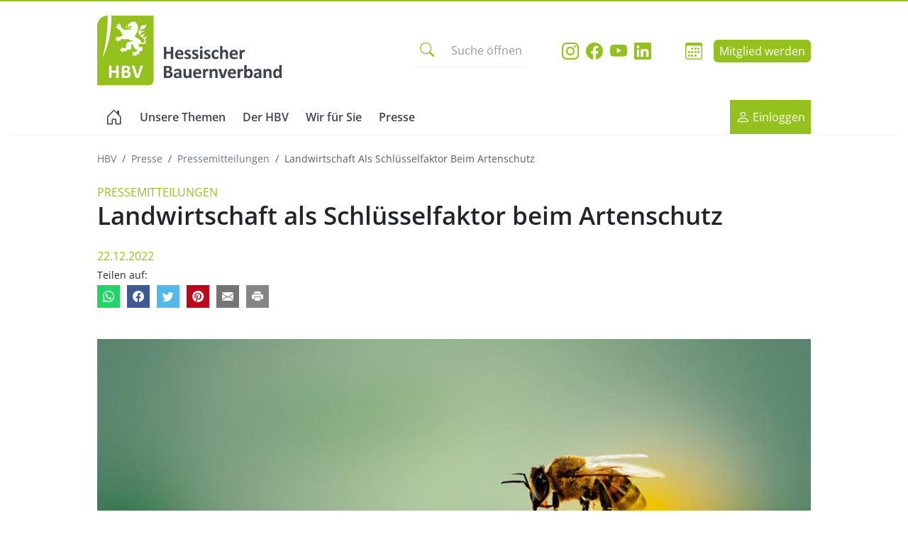

--- FILE ---
content_type: text/html; charset=UTF-8
request_url: https://www.hessischerbauernverband.de/presse/pressemitteilungen/landwirtschaft-als-schluesselfaktor-beim-artenschutz-55246
body_size: 9745
content:
<!DOCTYPE html>
<html lang="de" dir="ltr" prefix="og: https://ogp.me/ns#">
  <head>
    <script src="/ccm19/app.js?apiKey=6acbc8fcd1d5477df5b3263ee05de243f1213cfc70c70fd8&amp;domain=bd5288e" referrerpolicy="origin"></script>
    <meta charset="utf-8" />
<noscript><style>form.antibot * :not(.antibot-message) { display: none !important; }</style>
</noscript><meta name="description" content="Hessen soll ein Gesetz zum Schutz der Natur und zur Pflege der Landschaft (HeNatG) bekommen. Im Rahmen der Verbändeanhörung hat der Hessische Bauernverband (HBV) seine Stellungnahme zu dem geplanten Naturschutzgesetz abgegeben." />
<meta name="keywords" content="Klimaschutz,Artenschutz,Verband &amp; Gremien" />
<meta name="robots" content="index, follow, noarchive, noodp, noydir" />
<link rel="canonical" href="https://www.hessischerbauernverband.de/presse/pressemitteilungen/landwirtschaft-als-schluesselfaktor-beim-artenschutz-55246" />
<link rel="icon" href="/themes/custom/hbv/sass/images/touch/favicon.ico" />
<link rel="icon" sizes="16x16" href="/themes/custom/hbv/sass/images/touch/favicon-16x16.png" />
<link rel="icon" sizes="32x32" href="/themes/custom/hbv/sass/images/touch/favicon-32x32.png" />
<link rel="icon" sizes="96x96" href="/themes/custom/hbv/sass/images/touch/favicon-96x96.png" />
<link rel="icon" sizes="192x192" href="/themes/custom/hbv/sass/images/touch/favicon-192x192.png" />
<link rel="apple-touch-icon" href="/themes/custom/hbv/sass/images/touch/apple-touch-icon-60x60.png" />
<link rel="apple-touch-icon" sizes="72x72" href="/themes/custom/hbv/sass/images/touch/apple-touch-icon-72x72.png" />
<link rel="apple-touch-icon" sizes="76x76" href="/themes/custom/hbv/sass/images/touch/apple-touch-icon-76x76.png" />
<link rel="apple-touch-icon" sizes="114x114" href="/themes/custom/hbv/sass/images/touch/apple-touch-icon-114x114.png" />
<link rel="apple-touch-icon" sizes="120x120" href="/themes/custom/hbv/sass/images/touch/apple-touch-icon-120x120.png" />
<link rel="apple-touch-icon" sizes="144x144" href="/themes/custom/hbv/sass/images/touch/apple-touch-icon-144x144.png" />
<link rel="apple-touch-icon" sizes="152x152" href="/themes/custom/hbv/sass/images/touch/apple-touch-icon-152x152.png" />
<link rel="apple-touch-icon" sizes="180x180" href="/themes/custom/hbv/sass/images/touch/apple-touch-icon-180x180.png" />
<link rel="apple-touch-icon-precomposed" href="/themes/custom/hbv/sass/images/touch/apple-touch-icon-57x57.png" />
<link rel="apple-touch-icon-precomposed" sizes="72x72" href="/themes/custom/hbv/sass/images/touch/apple-touch-icon-72x72.png" />
<link rel="apple-touch-icon-precomposed" sizes="76x76" href="/themes/custom/hbv/sass/images/touch/apple-touch-icon-76x76.png" />
<link rel="apple-touch-icon-precomposed" sizes="114x114" href="/themes/custom/hbv/sass/images/touch/apple-touch-icon-114x114.png" />
<link rel="apple-touch-icon-precomposed" sizes="120x120" href="/themes/custom/hbv/sass/images/touch/apple-touch-icon-120x120.png" />
<link rel="apple-touch-icon-precomposed" sizes="144x144" href="/themes/custom/hbv/sass/images/touch/apple-touch-icon-144x144.png" />
<link rel="apple-touch-icon-precomposed" sizes="152x152" href="/themes/custom/hbv/sass/images/touch/apple-touch-icon-152x152.png" />
<link rel="apple-touch-icon-precomposed" sizes="180x180" href="/themes/custom/hbv/sass/images/touch/apple-touch-icon-180x180.png" />
<meta property="og:site_name" content="Hessischer Bauernverband" />
<meta property="og:type" content="Article" />
<meta property="og:url" content="https://www.hessischerbauernverband.de/presse/pressemitteilungen/landwirtschaft-als-schluesselfaktor-beim-artenschutz-55246" />
<meta property="og:title" content="Landwirtschaft als Schlüsselfaktor beim Artenschutz" />
<meta property="og:description" content="Der Hessische Bauernverband vertritt die Interessen der hessischen Landwirte, setzt sich für eine nachhaltige Landbewirtschaftung und den Erhalt der Arbeitsplätze in der Landwirtschaft ein." />
<meta property="og:image" content="https://www.hessischerbauernverband.de/themes/custom/hbv/sass/images/hbv_open_graph.png" />
<meta property="og:image:width" content="1647" />
<meta property="og:image:height" content="630" />
<meta property="og:country_name" content="Germany" />
<meta property="og:locale" content="de_DE" />
<meta name="dcterms.title" content="Landwirtschaft als Schlüsselfaktor beim Artenschutz" />
<meta name="dcterms.type" content="Text" />
<meta name="dcterms.format" content="text/html" />
<meta name="dcterms.identifier" content="https://www.hessischerbauernverband.de/presse/pressemitteilungen/landwirtschaft-als-schluesselfaktor-beim-artenschutz-55246" />
<meta name="twitter:card" content="summary_large_image" />
<meta name="twitter:site" content="@BauernverbandHE" />
<meta name="twitter:title" content="Landwirtschaft als Schlüsselfaktor beim Artenschutz" />
<meta name="Generator" content="Drupal 10 (https://www.drupal.org)" />
<meta name="MobileOptimized" content="width" />
<meta name="HandheldFriendly" content="true" />
<meta name="viewport" content="width=device-width, initial-scale=1.0" />

    <title>Landwirtschaft als Schlüsselfaktor beim Artenschutz | Hessischer Bauernverband</title>

    <link rel="stylesheet" media="all" href="/sites/hessischerbauernverband.de/files/css/css_mbh56mZhtvOsMM3x6h2jM9ylrvVoqQXoSzEpoy_eF_8.css?delta=0&amp;language=de&amp;theme=hbv&amp;include=eJxFyEEKACEIAMAPtfkmJanASjKLfr-wl73MYQptyDII5bF1pfYcFCfmiVoM0nRFif9E7-ok1QqnYNcWNyA0DrvyMfiMbSQXfgFDYCNS" />
<link rel="stylesheet" media="all" href="/sites/hessischerbauernverband.de/files/css/css_1D_1UZ_iyLNpfwn3ILBM7QzpuO2aMUCtM3MxnCs-L6w.css?delta=1&amp;language=de&amp;theme=hbv&amp;include=eJxFyEEKACEIAMAPtfkmJanASjKLfr-wl73MYQptyDII5bF1pfYcFCfmiVoM0nRFif9E7-ok1QqnYNcWNyA0DrvyMfiMbSQXfgFDYCNS" />
<link rel="stylesheet" media="all" href="/themes/custom/hbv/dist/main.css?t75ogt" />

    <script src="/sites/hessischerbauernverband.de/files/js/js_E7SxSwP-AwdVsueOh0UtPwqpXlo8OcWJgAOd4KKg8R4.js?scope=header&amp;delta=0&amp;language=de&amp;theme=hbv&amp;include=eJzLSCrTT0ksSdUtyEzOTi3SyQDy03PykxJzdItLKnMy89JBQvHJ-UWp-mlF-XklqXkpAAjxE_8"></script>
<script src="/themes/custom/hbv/dist/entry.min.js?v=cachebust2503202407054"></script>


      <script>
        window.$ = window.jQuery;

        window.jQuery.noConflict = function () {
        };
      </script>
  </head>
  <body class="path-node node--type-presse">

    
    
      <div class="dialog-off-canvas-main-canvas" data-off-canvas-main-canvas>
      <div id="page" class="page d-flex flex-column">

    <header id="navigationFixed" class="page-header mb-2 mb-md-4 sticky-top">
    <div class="page-header-wrapper">
      <div class="first-row container mx-auto d-flex justify-content-md-between align-items-center">
        <a href="/" title="Hessischer Bauernverband" rel="home">
          <img src="/themes/custom/hbv/static/hbv_logo.svg" alt="Hessischer Bauernverband Logo"
               class="header-logo d-none d-md-block">
        </a>
        <div class="d-flex align-items-center user-tools">
          <div class="search me-3 me-lg-5">
            <div class="search-toggle-text p-2 d-none d-md-flex">
              <i class="bi bi-search fs-5 search-icon me-md-4"></i>
              <span class="d-none d-md-block search-text">Suche öffnen</span>
            </div>

            <div class="search-wrapper container">
              <form class="search-form d-flex" action="/suche" method="GET">
                <input type="text" placeholder="Was möchten Sie suchen?" name="qs" class="search-desktop"
                       id="searchDesktop">
                <input type="submit" value="Suchen">
              </form>
            </div>
          </div>
          <div class="information-header d-none d-md-flex">
            <ul>
                              <li>
                  <a href="https://www.instagram.com/hessensbauern" target="_blank" data-bs-toggle="tooltip" data-bs-placement="top"
                     title="@hessensbauern">
                    <i class="bi bi-instagram text-primary fs-4"></i>
                  </a>
                </li>
                              <li>
                  <a href="https://de-de.facebook.com/HessischerBauernverband" target="_blank" data-bs-toggle="tooltip" data-bs-placement="top"
                     title="@HessischerBauernverband">
                    <i class="bi bi-facebook text-primary fs-4"></i>
                  </a>
                </li>
                              <li>
                  <a href="https://www.youtube.com/channel/UC9PBMIMBRkBy9J1xwOmFM2w" target="_blank" data-bs-toggle="tooltip" data-bs-placement="top"
                     title="Hessischer Bauernverband">
                    <i class="bi bi-youtube text-primary fs-4"></i>
                  </a>
                </li>
                              <li>
                  <a href="https://www.linkedin.com/company/hessischer-bauernverband-e-v" target="_blank" data-bs-toggle="tooltip" data-bs-placement="top"
                     title="Hessischer Bauernverband e.V.">
                    <i class="bi bi-linkedin text-primary fs-4"></i>
                  </a>
                </li>
                          </ul>

            <ul class="ms-3 ms-lg-5">
              <li>
                <a href="/termine" data-bs-toggle="tooltip" data-bs-placement="top" title="Termine">
                  <i class="bi bi-calendar3 text-primary fs-4"></i>
                </a>
              </li>
            </ul>
          </div>

                      <a class="btn btn-primary ms-3 d-none d-md-block py-1 px-2" href="/mitglied-werden/antrag">Mitglied werden</a>
          
                  </div>
      </div>
      <div class="container nav-wrapper d-flex align-items-center w-100">
        <div class="d-flex d-md-none align-items-center justify-content-between flex-grow-1 flex-md-grow-0 py-2">
          <div class="menu-rice-nice m-0">
            <a href="/" title="Hessischer Bauernverband" rel="home">
              <img src="/themes/custom/hbv/static/hbv_logo.svg" alt="Hessischer Bauernverband Logo"
                   class="header-logo-small d-md-none">
            </a>
          </div>
          <div class="d-flex">
            <div class="menu-all-toggle px-3 d-flex align-items-center">

              <div class="hbv-burger">
                <span class="burger-bar"></span>
                <span class="burger-bar"></span>
                <span class="burger-bar"></span>
              </div>
            </div>

            <div class="search search-mobile d-md-none">
              <div class="search-toggle-text "><i class="bi bi-search fs-5 search-icon me-md-4"></i></div>
            </div>
          </div>

        </div>
      </div>

                <div>
    <div role="navigation" id="navbar" aria-labelledby="block-hbv-mainnavigation-menu" id="block-hbv-mainnavigation" class="block block-menu meta-navigation navigation menu--main">
  
    
        

<nav class="navbar navbar-light">
  <div class="container container-nav">
    <div class="nav-wrapper w-100">
        <div role="navigation" class="navigation menu--main d-flex flex-column flex-md-row-reverse justify-content-between">
          <ul class="static-nav list-group list-group-horizontal px-2 py-4 p-md-0">
            
            <li class="ms-auto nav-item d-flex align-items-center">

              <a class="d-block d-md-none" href="/termine" data-bs-toggle="tooltip" data-bs-placement="top" title="Termine">
                <i class="bi bi-calendar3 text-primary fs-4"></i>
              </a>

              <div class="ms-auto ps-3">
                                  <a class="btn btn-primary login" href="/oauth-login-authorization" rel="noindex"><i
                      class="bi bi-person me-1 h4 mb-0"></i> Einloggen</a>
                              </div>

              
          </ul>
                  <ul class="menu menu--main nav">
  <li class="nav-item">
    <a href="/" class="nav-link house first-level">
      <i class="bi bi-house-door fs-4"></i> <span class="ms-2 d-md-none">Home</span>
    </a>
  </li>
                  <li class="nav-item dropdown">
        <a href="/unsere-themen" class="nav-link first-level" data-drupal-link-system-path="taxonomy/term/17723">Unsere Themen</a>
                  <span class="chevron-con menuToggleChevron d-md-none">
           <span class="chevron"></span>
          </span>
                                      <ul class="dropdown-menu">
                      <li class="nav-item">
        <a href="/unsere-themen/verband-aktuell" data-drupal-link-system-path="taxonomy/term/17861">Verband aktuell</a>
                  </li>
                  <li class="nav-item">
        <a href="/unsere-themen/agrarpolitik-foerderung" data-drupal-link-system-path="taxonomy/term/17709">Agrarpolitik &amp; Förderung</a>
                  </li>
                  <li class="nav-item">
        <a href="/unsere-themen/landwirtschaft-umwelt" data-drupal-link-system-path="taxonomy/term/17777">Landwirtschaft &amp; Umwelt</a>
                  </li>
                  <li class="nav-item">
        <a href="/unsere-themen/ackerbau-pflanzen" data-drupal-link-system-path="taxonomy/term/17776">Ackerbau &amp; Pflanzen</a>
                  </li>
                  <li class="nav-item">
        <a href="/unsere-themen/tierhaltung-tierwohl" data-drupal-link-system-path="taxonomy/term/17710">Tierhaltung &amp; Tierwohl</a>
                  </li>
                  <li class="nav-item">
        <a href="/unsere-themen/aus-weiterbildung" data-drupal-link-system-path="taxonomy/term/17729">Aus- &amp; Weiterbildung</a>
                  </li>
                  <li class="nav-item">
        <a href="/unsere-themen/steuern-recht-soziales" data-drupal-link-system-path="taxonomy/term/17923">Steuern, Recht &amp; Soziales</a>
                  </li>
        </li>
  </ul>
    
            </li>
                <li class="nav-item dropdown">
        <a href="/der-hbv" class="nav-link first-level" data-drupal-link-system-path="taxonomy/term/17932">Der HBV</a>
                  <span class="chevron-con menuToggleChevron d-md-none">
           <span class="chevron"></span>
          </span>
                                      <ul class="dropdown-menu">
                      <li class="nav-item">
        <a href="/der-hbv/organisation-und-struktur" data-drupal-link-system-path="node/55058">Organisation &amp; Struktur</a>
                  </li>
                  <li class="nav-item">
        <a href="/der-hbv/verbandsfuehrung" data-drupal-link-system-path="node/55059">Verbandsführung</a>
                  </li>
                  <li class="nav-item">
        <a href="/der-hbv/kreisbauernverbaende-regionalbauernverbaende" data-drupal-link-system-path="der-hbv/kreisbauernverbaende-regionalbauernverbaende">Kreisbauernverbände &amp; Regionalbauernverbände</a>
                  </li>
                  <li class="nav-item">
        <a href="/der-hbv/standpunkte-positionen" data-drupal-link-system-path="taxonomy/term/17936">Standpunkte &amp; Positionen</a>
                  </li>
                  <li class="nav-item">
        <a href="/der-hbv/landesgeschaeftsstelle-0">Landesgeschäftsstelle</a>
                  </li>
                  <li class="nav-item">
        <a href="/karriere" data-drupal-link-system-path="node/55311">Karriere</a>
                  </li>
        </li>
  </ul>
    
            </li>
                <li class="nav-item dropdown">
        <a href="/wir-fuer-sie" class="nav-link first-level" data-drupal-link-system-path="taxonomy/term/17733">Wir für Sie</a>
                  <span class="chevron-con menuToggleChevron d-md-none">
           <span class="chevron"></span>
          </span>
                                      <ul class="dropdown-menu">
                      <li class="nav-item">
        <a href="/wir-fuer-sie/service-dienstleistungen-55053">Service &amp; Dienstleistungen</a>
                  </li>
                  <li class="nav-item">
        <a href="/wir-fuer-sie/mitgliedervorteile" data-drupal-link-system-path="node/55055">Mitgliedervorteile</a>
                  </li>
                  <li class="nav-item">
        <a href="/wir-fuer-sie/projekte-oeffentlichkeitsarbeit" data-drupal-link-system-path="node/55054">Projekte &amp; Öffentlichkeitsarbeit</a>
                  </li>
                  <li class="nav-item">
        <a href="/termine" data-drupal-link-system-path="termine">Termine &amp; Veranstaltungen</a>
                  </li>
                  <li class="nav-item">
        <a href="/wir-fuer-sie/fit-for-farming" data-drupal-link-system-path="node/55245">Fit For Farming</a>
                  </li>
        </li>
  </ul>
    
            </li>
                <li class="nav-item dropdown">
        <a href="/presse" class="nav-link first-level" data-drupal-link-system-path="taxonomy/term/17783">Presse</a>
                  <span class="chevron-con menuToggleChevron d-md-none">
           <span class="chevron"></span>
          </span>
                                      <ul class="dropdown-menu">
                      <li class="nav-item">
        <a href="/presse/pressemitteilungen" data-drupal-link-system-path="taxonomy/term/17887">Pressemitteilungen</a>
                  </li>
                  <li class="nav-item">
        <a href="/presse/social-media-links" data-drupal-link-system-path="node/55047">Social Media Links</a>
                  </li>
                  <li class="nav-item">
        <a href="/presse/pressekontakt" data-drupal-link-system-path="node/55069">Pressekontakt</a>
                  </li>
        </li>
  </ul>
    
            </li>
        </li>
  </ul>
    
        </div>
      </div>
  </div>
</nav>


  </div>

  </div>

          </div>
  </header>


          <div class="highlighted container">
        <aside class="section clearfix" role="complementary">
            <div>
    <div data-drupal-messages-fallback class="hidden"></div>

  </div>

        </aside>
      </div>
            <div id="hbv-main-wrapper" class="container layout-main-wrapper clearfix">
              <div>
    <div id="block-hbv-breadcrumb" class="block block-system block-system-breadcrumb-block">
  
    
      <div class="content">
      
  <nav role="navigation" class="breadcrumb" aria-label="breadcrumb">
    <ol>
                  <li class="breadcrumb-item">
          <a href="/">HBV</a>
        </li>
                        <li class="breadcrumb-item">
          <a href="/presse">Presse</a>
        </li>
                        <li class="breadcrumb-item">
          <a href="/presse/pressemitteilungen">Pressemitteilungen</a>
        </li>
                        <li class="breadcrumb-item active">
          Landwirtschaft Als Schlüsselfaktor Beim Artenschutz
        </li>
              </ol>
  </nav>

    </div>
  </div>

  </div>

        <div id="hbv-main">
          <div class="row row-offcanvas row-offcanvas-left clearfix">
              <main>
                  <a id="main-content" tabindex="-1"></a>
                <div class="row">
                  <div class="col-12">
                                          <div>
    <div id="block-hbv-content" class="block block-system block-system-main-block">
  
    
      <div class="content">
      

<article class="node spacer artikel node--type-presse node--promoted node--view-mode-full clearfix">
  <div class="node__content clearfix">
    <div class="artikel-content">
      <div class="artikel-teaser">
        <div class="artikel-info">
          
            <div class="field field--name-field-node-main-navigation field--type-entity-reference field--label-hidden field__item"><a href="/presse/pressemitteilungen" hreflang="de">Pressemitteilungen</a></div>
      
        </div>
        <h1 class="mb-4">
          <span>Landwirtschaft als Schlüsselfaktor beim Artenschutz</span>

        </h1>

        <div class="artikel-date d-inline-block mb-1">
                    22.12.2022
        </div>
        
        
<div class="social-info mb-2 small">
  Teilen auf:
</div>
<div class="socialSharing mb-4 mb-lg-5">
  <div class="social-elem">
    <a class="smlink_icon-button__whatsapp" title="Mail an Hessischer Bauernverband" id="smlinkwhatsapp" rel="nofollow" target="_blank"
       href="https://wa.me/?text=Schau%20mal%2C%20ein%20interessanter%20Artikel%20beim%20Hessischer%20Bauernverband%3A%0ALandwirtschaft als Schlüsselfaktor beim Artenschutz%0A%0Ahttps://www.hessischerbauernverband.de/share/155246"
       data-href="https://www.hessischerbauernverband.de/share/155246">
      <span class="smlink_icon_whatsapp"><i class="bi bi-whatsapp"></i></span>
    </a>
  </div>
  <div class="social-elem">
    <a class="smlink_icon-button__facebook" title="Auf Facebook teilen" id="smlinkfacebook" rel="nofollow"
       href="https://www.facebook.com/sharer.php?u=https://www.hessischerbauernverband.de/share/355246" target="_blank">
      <span class="smlink_icon_facebook"><i class="bi bi-facebook"></i></span>
    </a>
  </div>
  <div class="social-elem">
    <a class="smlink_icon-button__twitter" title="Twittern" id="smlinktwitter" rel="nofollow"
       href="https://twitter.com/share?url=https://www.hessischerbauernverband.de/share/555246&via=hessischerbauernverband_de&text=%20Landwirtschaft als Schlüsselfaktor beim Artenschutz%0A%0A&hashtags="
       target="_blank">
      <span class="smlink_icon_twitter"><i class="bi bi-twitter"></i></span>
    </a>
  </div>
  <div class="social-elem">
    <a class="smlink_icon-button__pinterest" title="Bei Pinterest pinnen" id="smlinkpinterest" data-pin-custom="true"
       data-pin-do="buttonPin" target="_blank" rel="nofollow"
       href="https://www.pinterest.com/pin/create/button/?url=https://www.hessischerbauernverband.de/share/755246&media=&description=">
      <span class="smlink_icon_pinterest"><i class="bi bi-pinterest"></i></span>
    </a>
  </div>
  <div class="social-elem">
    <a class="smlink_icon-button__mail" title="Mail an Hessischer Bauernverband" id="smlinkmail" target="_self"
       rel="nofollow"
       href="mailto:?Subject=Link-Tipp%3A%20Landwirtschaft als Schlüsselfaktor beim Artenschutz&amp;Body=Hi%2C%20ich%20habe%20diesen%20interessanten%20Inhalt%20auf%20HessischerBauernverband%20gefunden%3A%0A%0ALandwirtschaft als Schlüsselfaktor beim Artenschutz%0A%0D%0A%0D%0Ahttps://www.hessischerbauernverband.de/share/455246">
      <span class="smlink_icon_mail"><i class="bi bi-envelope-fill"></i></span>
    </a>
  </div>
  <div class="social-elem d-none d-lg-block">
    <a class="smlink_icon-button__print" title="Drucken" id="smlinkprint" href="#"
       onclick="window.print();return false;">
      <span class="smlink_icon_print"><i class="bi bi-printer-fill"></i></span>
    </a>
  </div>
  <div class="social-elem">
    <div id="socShareMobile" class="d-none">Teilen</div>
  </div>
</div>

      </div>

                    <div class="artikel-image-wrapper position-relative mb-4 mb-lg-5 ">
                                                      
            <div class="field field--name-field-node-main-image field--type-entity-reference field--label-hidden field__item">

<div class="position-relative d-flex flex-column align-items-start">
  <div class="image-pure d-inline-block">
    
      
            <div class="field field--name-field-media-image field--type-image field--label-hidden field__item">    <picture>
                  <source srcset="/sites/hessischerbauernverband.de/files/styles/5_2_content_full_width_1x_xl/public/2022-05/bee-4913122_1920.jpg?itok=FtN915Mh 1x, /sites/hessischerbauernverband.de/files/styles/5_2_content_full_width_2x_xl/public/2022-05/bee-4913122_1920.jpg?itok=sAevekoP 2x" media="all and (min-width: 1200px)" type="image/jpeg" width="1110" height="444"/>
              <source srcset="/sites/hessischerbauernverband.de/files/styles/5_2_content_full_width_1x_xl/public/2022-05/bee-4913122_1920.jpg?itok=FtN915Mh 1x, /sites/hessischerbauernverband.de/files/styles/5_2_content_full_width_2x_xl/public/2022-05/bee-4913122_1920.jpg?itok=sAevekoP 2x" media="all and (min-width: 992px)" type="image/jpeg" width="1110" height="444"/>
              <source srcset="/sites/hessischerbauernverband.de/files/styles/5_2_content_full_width_1x_md/public/2022-05/bee-4913122_1920.jpg?itok=3JT30VVQ 1x, /sites/hessischerbauernverband.de/files/styles/5_2_content_full_width_2x_md/public/2022-05/bee-4913122_1920.jpg?itok=3vpcJZnq 2x" media="all and (min-width: 768px)" type="image/jpeg" width="961" height="384"/>
              <source srcset="/sites/hessischerbauernverband.de/files/styles/5_2_content_full_width_1x_sm/public/2022-05/bee-4913122_1920.jpg?itok=PN2ylQFf 1x, /sites/hessischerbauernverband.de/files/styles/5_2_content_full_width_2x_sm/public/2022-05/bee-4913122_1920.jpg?itok=WdShnMG7 2x" media="all and (min-width: 576px)" type="image/jpeg" width="737" height="295"/>
              <source srcset="/sites/hessischerbauernverband.de/files/styles/5_2_content_full_width_1x_xs/public/2022-05/bee-4913122_1920.jpg?itok=DqtWtw8s 1x, /sites/hessischerbauernverband.de/files/styles/5_2_content_full_width_2x_xs/public/2022-05/bee-4913122_1920.jpg?itok=sp9vQ-ns 2x" media="all and (max-width: 575px)" type="image/jpeg" width="546" height="218"/>
                  <img loading="eager" width="1092" height="437" src="/sites/hessischerbauernverband.de/files/styles/5_2_content_full_width_2x_xs/public/2022-05/bee-4913122_1920.jpg?itok=sp9vQ-ns" alt="Biene in Flug" class="img-fluid" />

  </picture>

</div>
      

    
          <div class="image-addition">
        <span class="image-copyright" data-bs-toggle="tooltip" data-bs-placement="left" title="pixabay">©</span>
      </div>
      </div>

  </div>
</div>
      
                  </div>
      

      <div>
                  <div class="sidebar float-md-end ms-md-3 mb-3" style="max-width: 320px;">
            
      <div class="field field--name-field-downloads field--type-entity-reference field--label-hidden field__items">
              <div class="field__item"><div>
  
  

<div class="field field--name-field-media-file field--type-file field--label-visually_hidden d-flex align-items-center mb-1">
          <i class="bi bi-file-earmark-text fs-4 text-primary me-1"></i>
      <span class="field__item small text-break"><span class="file file--mime-application-pdf file--application-pdf"><a href="/sites/hessischerbauernverband.de/files/2022-12/Presseinformation_Landwirtschaft%20als%20Schl%C3%BCsselfaktor%20beim%20Artenschutz.pdf" type="application/pdf">Presseinformation_Landwirtschaft als Schlüsselfaktor beim Artenschutz.pdf</a></span>
  <span>(142.6 KB)</span>
</span>
    </div>

</div>
</div>
          </div>
  
          </div>
                
      <div class="field field--name-field-node-content field--type-entity-reference-revisions field--label-hidden field__items">
              <div class="field__item">  <div class="paragraph paragraph--type--paragraph-image-text paragraph--view-mode--default mb-4 mb-lg-5">
          
    <h2 class="mb-4">HBV sieht keine Notwendigkeit für Hessisches Naturschutzgesetz</h2>

            <div class="field field--name-field-paragraph-text field--type-text-long field--label-hidden field__item"><p><span><span><span><span>Hessen soll ein Gesetz zum Schutz der Natur und zur Pflege der Landschaft (HeNatG) bekommen. Im Rahmen der Verbändeanhörung hat der Hessische Bauernverband (HBV) seine Stellungnahme zu dem geplanten Naturschutzgesetz abgegeben und kritisiert generell die Notwendigkeit eines Naturschutzgesetzes auf Landesebene: „Bereits seit über zehn Jahren genügt ein Ausführungsgesetz, jetzt ein Hessisches Naturschutzgesetz zu verabschieden könnte zu Fehlsteuerungen zwischen Landes- und Bundesebene führen“, sagt Karsten Schmal, Präsident des Hessischen Bauernverbandes. </span></span></span></span></p>

<p><span><span><span><span>Das Bundesnaturschutzgesetz entwickele sich stetig weiter, der hessische Entwurf würde jedoch keine Änderungen im Bundesgesetz wie z.B. die Ausweitung von Biotopen oder Regelungen zur Lichtverschmutzung mehr berücksichtigen, so Schmal. „Zudem wird die Kooperationsvereinbarung des Runden Tisches Landwirtschaft und Naturschutz nicht vollumfänglich berücksichtigt. Der am Runden Tisch vereinbarte Vorrang der Freiwilligkeit wird nicht deutlich in den Vordergrund gestellt.“ Laut Kooperationsvereinbarung können bis zu 15 Prozent des Offenlandes zur Biotopvernetzung je Landkreis mit Maßnahmen belegt werden, das Gesetz spricht jedoch nur von der Obergrenze 15 Prozent. Der HBV fordert, dass die Regelungen des Runden Tisches 1:1 in ein Hessisches Naturschutzgesetz übernommen werden.</span></span></span></span></p>

<p><span><span><span><span>Weiterhin erwartet der HBV die generelle Beteiligung der Landwirtschaft bei der Maßnahmenplanungen. Zudem müsse sichergestellt werden, dass landwirtschaftliche Arbeiten trotz Maßnahmen gegen Lichtverschmutzung auch nachts weiter durchgeführt und Betriebe im Außenbereich beleuchtet werden können.</span></span></span></span></p>

<p><span><span><span><span>„Die Landwirtschaft ist ein Schlüsselfaktor beim Umwelt-, Klima- und Artenschutz. Wir Landwirtinnen und Landwirte setzen uns tagtäglich dafür ein die Ernährung zu sichern, das Klima zu schützen und die Artenvielfalt zu erhalten“, sagt der HBV-Präsident. Er betont: „Dafür brauchen wir politische Rahmenbedingungen, die uns Planungssicherheit sowie langfristige Perspektiven und Entwicklungsoptionen bieten.“</span></span></span></span></p></div>
      
      </div>
</div>
          </div>
  
      </div>


      <div class="artikel-meta">
          <div class="taxonomy-term-tags">
    <a href="/tag/artenschutz" hreflang="de">Artenschutz</a>
  </div>
  <div class="taxonomy-term-tags">
    <a href="/tag/klimaschutz" hreflang="de">Klimaschutz</a>
  </div>
  <div class="taxonomy-term-tags">
    <a href="/tag/verband-gremien" hreflang="de">Verband &amp; Gremien</a>
  </div>

      </div>
    </div>
  </div>
</article>

<div class="spacer">
  <div class="views-element-container block block-views block-views-blockrelated-content-block-1">
  
      <h2 class="line-left mb-4 mb-lg-5">Verwandte Artikel</h2>
    
      <div class="content">
      <div>  
    
      
        <div class="view-content">
        
<div class="views-view-grid spacer row">
                      <div class="col-sm-6 col-lg-4 mb-4">

<article class="node node--type-article node--view-mode-cardteaser card h-100 card-teaser article">
    <div class="node__content">
    <div class="card-body ">
      <div class="card-image mb-3 mb-lg-4 ">
                                  <a href="/unsere-themen/verband-aktuell/deutscher-bauernverband-startet-dbvexklusiv-56292">
          
            <div class="field field--name-field-node-teaser-image field--type-entity-reference field--label-hidden field__item">

<div class="position-relative d-flex flex-column align-items-start">
  <div class="image-pure d-inline-block">
    
      
            <div class="field field--name-field-media-image field--type-image field--label-hidden field__item">    <picture>
                  <source srcset="/sites/hessischerbauernverband.de/files/styles/3_2_cardteaser_1x_xl/public/2026-01/%F0%9F%8C%B1%20Gro%C3%9Fes%20wa%CC%88chst%20heran...%20Bald%20ist%20es%20soweit%20Etwas%20Neues%20kommt%20auf%20euch%20zu.%20Digital.%20Modern.%20Fu%CC%88r%20alle%2C%20die%20wissen%20wollen%2C%20was%20Landwirtschaft%20wirklich%20bewegt.%20%F0%9F%92%A1%20Bleibt%20dran%20%E2%80%93%20in%203%20Wochen%20erfahrt%20.jpeg?h=c04f846d&amp;itok=Msk6XjYq 1x, /sites/hessischerbauernverband.de/files/styles/3_2_cardteaser_2x/public/2026-01/%F0%9F%8C%B1%20Gro%C3%9Fes%20wa%CC%88chst%20heran...%20Bald%20ist%20es%20soweit%20Etwas%20Neues%20kommt%20auf%20euch%20zu.%20Digital.%20Modern.%20Fu%CC%88r%20alle%2C%20die%20wissen%20wollen%2C%20was%20Landwirtschaft%20wirklich%20bewegt.%20%F0%9F%92%A1%20Bleibt%20dran%20%E2%80%93%20in%203%20Wochen%20erfahrt%20.jpeg?h=c04f846d&amp;itok=gyT98e39 2x" media="all and (min-width: 1200px)" type="image/jpeg" width="287" height="191"/>
              <source srcset="/sites/hessischerbauernverband.de/files/styles/3_2_cardteaser_1x_lg/public/2026-01/%F0%9F%8C%B1%20Gro%C3%9Fes%20wa%CC%88chst%20heran...%20Bald%20ist%20es%20soweit%20Etwas%20Neues%20kommt%20auf%20euch%20zu.%20Digital.%20Modern.%20Fu%CC%88r%20alle%2C%20die%20wissen%20wollen%2C%20was%20Landwirtschaft%20wirklich%20bewegt.%20%F0%9F%92%A1%20Bleibt%20dran%20%E2%80%93%20in%203%20Wochen%20erfahrt%20.jpeg?h=c04f846d&amp;itok=fbhq7aLJ 1x, /sites/hessischerbauernverband.de/files/styles/3_2_cardteaser_2x_lg/public/2026-01/%F0%9F%8C%B1%20Gro%C3%9Fes%20wa%CC%88chst%20heran...%20Bald%20ist%20es%20soweit%20Etwas%20Neues%20kommt%20auf%20euch%20zu.%20Digital.%20Modern.%20Fu%CC%88r%20alle%2C%20die%20wissen%20wollen%2C%20was%20Landwirtschaft%20wirklich%20bewegt.%20%F0%9F%92%A1%20Bleibt%20dran%20%E2%80%93%20in%203%20Wochen%20erfahrt%20.jpeg?h=c04f846d&amp;itok=UjfvqSRC 2x" media="all and (min-width: 992px)" type="image/jpeg" width="287" height="191"/>
              <source srcset="/sites/hessischerbauernverband.de/files/styles/3_2_cardteaser_1x_md/public/2026-01/%F0%9F%8C%B1%20Gro%C3%9Fes%20wa%CC%88chst%20heran...%20Bald%20ist%20es%20soweit%20Etwas%20Neues%20kommt%20auf%20euch%20zu.%20Digital.%20Modern.%20Fu%CC%88r%20alle%2C%20die%20wissen%20wollen%2C%20was%20Landwirtschaft%20wirklich%20bewegt.%20%F0%9F%92%A1%20Bleibt%20dran%20%E2%80%93%20in%203%20Wochen%20erfahrt%20.jpeg?h=c04f846d&amp;itok=ORacEGjk 1x, /sites/hessischerbauernverband.de/files/styles/3_2_cardteaser_md/public/2026-01/%F0%9F%8C%B1%20Gro%C3%9Fes%20wa%CC%88chst%20heran...%20Bald%20ist%20es%20soweit%20Etwas%20Neues%20kommt%20auf%20euch%20zu.%20Digital.%20Modern.%20Fu%CC%88r%20alle%2C%20die%20wissen%20wollen%2C%20was%20Landwirtschaft%20wirklich%20bewegt.%20%F0%9F%92%A1%20Bleibt%20dran%20%E2%80%93%20in%203%20Wochen%20erfahrt%20.jpeg?h=c04f846d&amp;itok=PNb74Gge 2x" media="all and (min-width: 768px)" type="image/jpeg" width="432" height="288"/>
              <source srcset="/sites/hessischerbauernverband.de/files/styles/3_2_cardteaser_1x_sm/public/2026-01/%F0%9F%8C%B1%20Gro%C3%9Fes%20wa%CC%88chst%20heran...%20Bald%20ist%20es%20soweit%20Etwas%20Neues%20kommt%20auf%20euch%20zu.%20Digital.%20Modern.%20Fu%CC%88r%20alle%2C%20die%20wissen%20wollen%2C%20was%20Landwirtschaft%20wirklich%20bewegt.%20%F0%9F%92%A1%20Bleibt%20dran%20%E2%80%93%20in%203%20Wochen%20erfahrt%20.jpeg?h=c04f846d&amp;itok=Rnb9IzNR 1x, /sites/hessischerbauernverband.de/files/styles/3_2_cardteaser_2x_sm/public/2026-01/%F0%9F%8C%B1%20Gro%C3%9Fes%20wa%CC%88chst%20heran...%20Bald%20ist%20es%20soweit%20Etwas%20Neues%20kommt%20auf%20euch%20zu.%20Digital.%20Modern.%20Fu%CC%88r%20alle%2C%20die%20wissen%20wollen%2C%20was%20Landwirtschaft%20wirklich%20bewegt.%20%F0%9F%92%A1%20Bleibt%20dran%20%E2%80%93%20in%203%20Wochen%20erfahrt%20.jpeg?h=c04f846d&amp;itok=64XNKWzk 2x" media="all and (min-width: 576px)" type="image/jpeg" width="320" height="213"/>
              <source srcset="/sites/hessischerbauernverband.de/files/styles/3_2_cardteaser_1x_xs/public/2026-01/%F0%9F%8C%B1%20Gro%C3%9Fes%20wa%CC%88chst%20heran...%20Bald%20ist%20es%20soweit%20Etwas%20Neues%20kommt%20auf%20euch%20zu.%20Digital.%20Modern.%20Fu%CC%88r%20alle%2C%20die%20wissen%20wollen%2C%20was%20Landwirtschaft%20wirklich%20bewegt.%20%F0%9F%92%A1%20Bleibt%20dran%20%E2%80%93%20in%203%20Wochen%20erfahrt%20.jpeg?h=c04f846d&amp;itok=NQTDJNeJ 1x, /sites/hessischerbauernverband.de/files/styles/3_2_cardteaser_2x_xs/public/2026-01/%F0%9F%8C%B1%20Gro%C3%9Fes%20wa%CC%88chst%20heran...%20Bald%20ist%20es%20soweit%20Etwas%20Neues%20kommt%20auf%20euch%20zu.%20Digital.%20Modern.%20Fu%CC%88r%20alle%2C%20die%20wissen%20wollen%2C%20was%20Landwirtschaft%20wirklich%20bewegt.%20%F0%9F%92%A1%20Bleibt%20dran%20%E2%80%93%20in%203%20Wochen%20erfahrt%20.jpeg?h=c04f846d&amp;itok=9aXAZ34O 2x" media="all and (max-width: 575px)" type="image/jpeg" width="504" height="336"/>
                  <img loading="eager" width="1008" height="672" src="/sites/hessischerbauernverband.de/files/styles/3_2_cardteaser_2x_xs/public/2026-01/%F0%9F%8C%B1%20Gro%C3%9Fes%20wa%CC%88chst%20heran...%20Bald%20ist%20es%20soweit%20Etwas%20Neues%20kommt%20auf%20euch%20zu.%20Digital.%20Modern.%20Fu%CC%88r%20alle%2C%20die%20wissen%20wollen%2C%20was%20Landwirtschaft%20wirklich%20bewegt.%20%F0%9F%92%A1%20Bleibt%20dran%20%E2%80%93%20in%203%20Wochen%20erfahrt%20.jpeg?h=c04f846d&amp;itok=9aXAZ34O" alt="Alenka Aust | KI-generiertes Bild mit Adobe Firefly | Lizenz: Adobe Firefly Terms" class="img-fluid" />

  </picture>

</div>
      

    
      </div>

  </div>
</div>
      
        </a>
      </div>

              <div class="region-teaser mb-1">
            <div class="field field--name-field-node-main-navigation field--type-entity-reference field--label-hidden field__item"><a href="/unsere-themen/verband-aktuell" hreflang="de">Verband aktuell</a></div>
      </div>
      
      <a href="/unsere-themen/verband-aktuell/deutscher-bauernverband-startet-dbvexklusiv-56292">
              </a>

        
      <a href="/unsere-themen/verband-aktuell/deutscher-bauernverband-startet-dbvexklusiv-56292">
                  <h3 class="h4 card-title"><span>Deutscher Bauernverband startet DBVexklusiv</span>
</h3>
                          <div class="card-text">
            <div class="field field--name-field-node-teaser-text field--type-string-long field--label-hidden field__item">  <p>Die neue Online-Plattform DBVexklusiv ist live.</p>


</div>
      </div>
              </a>
    </div>
  </div>

</article>
</div>
                  <div class="col-sm-6 col-lg-4 mb-4">

<article class="node node--type-presse node--promoted node--view-mode-cardteaser card h-100 card-teaser presse">
    <div class="node__content">
    <div class="card-body ">
      <div class="card-image mb-3 mb-lg-4 ">
                                  <a href="/presse/pressemitteilungen/78-landwirtschaftliche-woche-nordhessen-auftakt-fuer-den-branchendialog">
          
            <div class="field field--name-field-node-teaser-image field--type-entity-reference field--label-hidden field__item">

<div class="position-relative d-flex flex-column align-items-start">
  <div class="image-pure d-inline-block">
    
      
            <div class="field field--name-field-media-image field--type-image field--label-hidden field__item">    <picture>
                  <source srcset="/sites/hessischerbauernverband.de/files/styles/3_2_cardteaser_1x_xl/public/2026-01/20260112_085705036_iOS.jpg?h=bd94a353&amp;itok=iN93ExB0 1x, /sites/hessischerbauernverband.de/files/styles/3_2_cardteaser_2x/public/2026-01/20260112_085705036_iOS.jpg?h=bd94a353&amp;itok=mCZoowxP 2x" media="all and (min-width: 1200px)" type="image/jpeg" width="287" height="191"/>
              <source srcset="/sites/hessischerbauernverband.de/files/styles/3_2_cardteaser_1x_lg/public/2026-01/20260112_085705036_iOS.jpg?h=bd94a353&amp;itok=PnUqcKjx 1x, /sites/hessischerbauernverband.de/files/styles/3_2_cardteaser_2x_lg/public/2026-01/20260112_085705036_iOS.jpg?h=bd94a353&amp;itok=9MNLwfRL 2x" media="all and (min-width: 992px)" type="image/jpeg" width="287" height="191"/>
              <source srcset="/sites/hessischerbauernverband.de/files/styles/3_2_cardteaser_1x_md/public/2026-01/20260112_085705036_iOS.jpg?h=bd94a353&amp;itok=0fc08Xh2 1x, /sites/hessischerbauernverband.de/files/styles/3_2_cardteaser_md/public/2026-01/20260112_085705036_iOS.jpg?h=bd94a353&amp;itok=7R9oCug0 2x" media="all and (min-width: 768px)" type="image/jpeg" width="432" height="288"/>
              <source srcset="/sites/hessischerbauernverband.de/files/styles/3_2_cardteaser_1x_sm/public/2026-01/20260112_085705036_iOS.jpg?h=bd94a353&amp;itok=oB0WCG5X 1x, /sites/hessischerbauernverband.de/files/styles/3_2_cardteaser_2x_sm/public/2026-01/20260112_085705036_iOS.jpg?h=bd94a353&amp;itok=DyogGrjT 2x" media="all and (min-width: 576px)" type="image/jpeg" width="320" height="213"/>
              <source srcset="/sites/hessischerbauernverband.de/files/styles/3_2_cardteaser_1x_xs/public/2026-01/20260112_085705036_iOS.jpg?h=bd94a353&amp;itok=5srzlr21 1x, /sites/hessischerbauernverband.de/files/styles/3_2_cardteaser_2x_xs/public/2026-01/20260112_085705036_iOS.jpg?h=bd94a353&amp;itok=RElBFGSP 2x" media="all and (max-width: 575px)" type="image/jpeg" width="504" height="336"/>
                  <img loading="eager" width="1008" height="672" src="/sites/hessischerbauernverband.de/files/styles/3_2_cardteaser_2x_xs/public/2026-01/20260112_085705036_iOS.jpg?h=bd94a353&amp;itok=RElBFGSP" alt="LLW Nordhessen" class="img-fluid" />

  </picture>

</div>
      

    
      </div>

  </div>
</div>
      
        </a>
      </div>

              <div class="region-teaser mb-1">
            <div class="field field--name-field-node-main-navigation field--type-entity-reference field--label-hidden field__item"><a href="/presse/pressemitteilungen" hreflang="de">Pressemitteilungen</a></div>
      </div>
      
      <a href="/presse/pressemitteilungen/78-landwirtschaftliche-woche-nordhessen-auftakt-fuer-den-branchendialog">
              </a>

        
      <a href="/presse/pressemitteilungen/78-landwirtschaftliche-woche-nordhessen-auftakt-fuer-den-branchendialog">
                  <h3 class="h4 card-title"><span>78. Landwirtschaftliche Woche Nordhessen – Auftakt für den Branchendialog</span>
</h3>
                          <div class="card-text">
            <div class="field field--name-field-node-teaser-text field--type-string-long field--label-hidden field__item">  <p>Heute startet der traditionsreiche Auftakt der hessischen Landwirtschaftsbranche zum Jahresbeginn – die 78. Landwirtschaftliche Woche Nordhessen in der Stadthalle Baunatal.</p>


</div>
      </div>
              </a>
    </div>
  </div>

</article>
</div>
                  <div class="col-sm-6 col-lg-4 mb-4">

<article class="node node--type-article node--view-mode-cardteaser card h-100 card-teaser article">
    <div class="node__content">
    <div class="card-body ">
      <div class="card-image mb-3 mb-lg-4 ">
                                  <a href="/unsere-themen/verband-aktuell/weihnachtsgrusswort-von-hbv-praesident-karsten-schmal-56282">
          
            <div class="field field--name-field-node-teaser-image field--type-entity-reference field--label-hidden field__item">

<div class="position-relative d-flex flex-column align-items-start">
  <div class="image-pure d-inline-block">
    
      
            <div class="field field--name-field-media-image field--type-image field--label-hidden field__item">    <picture>
                  <source srcset="/sites/hessischerbauernverband.de/files/styles/3_2_cardteaser_1x_xl/public/2025-12/IMG_2613.jpeg?itok=zf3y24Xb 1x, /sites/hessischerbauernverband.de/files/styles/3_2_cardteaser_2x/public/2025-12/IMG_2613.jpeg?itok=C06X_cn4 2x" media="all and (min-width: 1200px)" type="image/jpeg" width="287" height="191"/>
              <source srcset="/sites/hessischerbauernverband.de/files/styles/3_2_cardteaser_1x_lg/public/2025-12/IMG_2613.jpeg?itok=oGgfwlos 1x, /sites/hessischerbauernverband.de/files/styles/3_2_cardteaser_2x_lg/public/2025-12/IMG_2613.jpeg?itok=A6U-K9Gr 2x" media="all and (min-width: 992px)" type="image/jpeg" width="287" height="191"/>
              <source srcset="/sites/hessischerbauernverband.de/files/styles/3_2_cardteaser_1x_md/public/2025-12/IMG_2613.jpeg?itok=h-1N3c2f 1x, /sites/hessischerbauernverband.de/files/styles/3_2_cardteaser_md/public/2025-12/IMG_2613.jpeg?itok=ENNx6L7g 2x" media="all and (min-width: 768px)" type="image/jpeg" width="432" height="288"/>
              <source srcset="/sites/hessischerbauernverband.de/files/styles/3_2_cardteaser_1x_sm/public/2025-12/IMG_2613.jpeg?itok=5sm51aIX 1x, /sites/hessischerbauernverband.de/files/styles/3_2_cardteaser_2x_sm/public/2025-12/IMG_2613.jpeg?itok=DUpOJCDy 2x" media="all and (min-width: 576px)" type="image/jpeg" width="320" height="213"/>
              <source srcset="/sites/hessischerbauernverband.de/files/styles/3_2_cardteaser_1x_xs/public/2025-12/IMG_2613.jpeg?itok=PDniSml9 1x, /sites/hessischerbauernverband.de/files/styles/3_2_cardteaser_2x_xs/public/2025-12/IMG_2613.jpeg?itok=gBcP7eRz 2x" media="all and (max-width: 575px)" type="image/jpeg" width="504" height="336"/>
                  <img loading="eager" width="1008" height="672" src="/sites/hessischerbauernverband.de/files/styles/3_2_cardteaser_2x_xs/public/2025-12/IMG_2613.jpeg?itok=gBcP7eRz" alt="Weihnachten" class="img-fluid" />

  </picture>

</div>
      

    
      </div>

  </div>
</div>
      
        </a>
      </div>

              <div class="region-teaser mb-1">
            <div class="field field--name-field-node-main-navigation field--type-entity-reference field--label-hidden field__item"><a href="/unsere-themen/verband-aktuell" hreflang="de">Verband aktuell</a></div>
      </div>
      
      <a href="/unsere-themen/verband-aktuell/weihnachtsgrusswort-von-hbv-praesident-karsten-schmal-56282">
              </a>

        
      <a href="/unsere-themen/verband-aktuell/weihnachtsgrusswort-von-hbv-praesident-karsten-schmal-56282">
                  <h3 class="h4 card-title"><span>Weihnachtsgrußwort von HBV-Präsident Karsten Schmal</span>
</h3>
                          <div class="card-text">
            <div class="field field--name-field-node-teaser-text field--type-string-long field--label-hidden field__item">  <p>Das Jahr 2025 neigt sich dem Ende zu und es ist ein guter Moment, um auf die vergangenen Monate zurückzublicken.</p>


</div>
      </div>
              </a>
    </div>
  </div>

</article>
</div>
            </div>


      </div>
  
          </div>

    </div>
  </div>

</div>


    </div>
  </div>

  </div>

                  </div>
                  <div class="d-none">
                    
                  </div>

                </div>
              </main>
                          </div>
        </div>
          </div>

    <footer class="site-footer mt-auto">
      <div class="container py-3">
      <div class="row align-items-md-center">
        <div class="col-6 col-md-4 mb-2 mb-md-0">
          <ul class="list-group list-group-horizontal social-media ">
            <li>
              <a href="https://www.instagram.com/hessensbauern/" target="_blank" data-bs-toggle="tooltip" data-bs-placement="top" title="@hessensbauern">
                <i class="bi bi-instagram text-primary fs-4"></i>
              </a>
            </li>
            <li>
              <a href="https://de-de.facebook.com/HessischerBauernverband" target="_blank" data-bs-toggle="tooltip" data-bs-placement="top" title="HessischerBauernverband">
                <i class="bi bi-facebook text-primary fs-4"></i>
              </a>
            </li>
            <li>
              <a href="https://www.youtube.com/channel/UC9PBMIMBRkBy9J1xwOmFM2w" target="_blank" data-bs-toggle="tooltip" data-bs-placement="top" title="Hessischer Bauernverband">
                <i class="bi bi-youtube text-primary fs-4"></i>
              </a>
            </li>
            <li>
              <a href="https://de.linkedin.com/company/hessischer-bauernverband-e-v" target="_blank"
                 data-bs-toggle="tooltip" data-bs-placement="top" title="@Hessischer Bauernverband e. V.">
                <i class="bi bi-linkedin text-primary fs-4"></i>
              </a>
            </li>
          </ul>

        </div>

        <div class="col-6 col-md-4">
          <h5 class="text-center mb-0 fw-bold">Hessischer Bauernverband e.V.</h5>
        </div>

        <div class="col-md-4">
          <ul class="footer-links d-flex mb-0">
            <li><a href="/impressum">Impressum</a></li>
            <li><a href="/datenschutz">Datenschutz</a></li>
            <li><a href="/kontakt">Kontakt</a></li>
          </ul>

        </div>

            </div>
  </footer>

  </div>

  </div>

    
    <script src="/sites/hessischerbauernverband.de/files/js/js_9ohFJNFpZkFNk7hQ8nfAlbwx3Oi6_pPOylN0NBEdSzQ.js?scope=footer&amp;delta=0&amp;language=de&amp;theme=hbv&amp;include=eJzLSCrTT0ksSdUtyEzOTi3SyQDy03PykxJzdItLKnMy89JBQvHJ-UWp-mlF-XklqXkpAAjxE_8"></script>

  </body>


  <!-- Matomo -->
  <script>
    var _paq = window._paq = window._paq || [];
    /* tracker methods like "setCustomDimension" should be called before "trackPageView" */
    _paq.push(["setCookieDomain", "*.www.hessischerbauernverband.de"]);
    _paq.push(["setDoNotTrack", true]);
    _paq.push(["disableCookies"]);
    _paq.push(['trackPageView']);
    _paq.push(['enableLinkTracking']);
    (function() {
      var u="https://stats.lv-hessen.de/";
      _paq.push(['setTrackerUrl', u+'matomo.php']);
      _paq.push(['setSiteId', '5']);
      var d=document, g=d.createElement('script'), s=d.getElementsByTagName('script')[0];
      g.async=true; g.src=u+'matomo.js'; s.parentNode.insertBefore(g,s);
    })();
  </script>
  <!-- End Matomo Code -->
</html>


--- FILE ---
content_type: image/svg+xml
request_url: https://www.hessischerbauernverband.de/themes/custom/hbv/static/hbv_logo.svg
body_size: 15952
content:
<?xml version="1.0" encoding="utf-8"?>
<!-- Generator: Adobe Illustrator 26.0.1, SVG Export Plug-In . SVG Version: 6.00 Build 0)  -->
<svg version="1.1" id="Ebene_1" xmlns="http://www.w3.org/2000/svg" xmlns:xlink="http://www.w3.org/1999/xlink" x="0px" y="0px"
	 viewBox="0 0 845.267 323.175" style="enable-background:new 0 0 845.267 323.175;" xml:space="preserve">
<style type="text/css">
	.st0{fill:#FFFFFF;}
	.st1{fill:none;}
	.st2{fill:#95C11F;}
	.st3{fill:#3E4450;}
	.st4{opacity:0.15;}
</style>
<rect x="76.478" y="11.771" class="st0" width="173.78" height="203.45"/>
<rect x="32.276" y="219.844" class="st0" width="194.012" height="83.229"/>
<g>
	<g>
		<g>
			<path class="st2" d="M65.351,0c0,129.113-41.213,193.877-41.213,193.877C48.999,111.02,48.472,0,48.472,0h-1.195
				C18.035,0,0,23.313,0,48.987v274.188h233.594c13.831,0,25.04-11.209,25.04-25.039V0H65.351z"/>
		</g>
		<g>
			<path class="st0" d="M219.023,123.967c4.706-5.765,2.968-12.034,2.968-14.922c0-4.215,4.297-6.963,4.297-10.443
				c0-0.965-0.031-1.783-0.506-2.667c-1.952,1.923-3.139,1.759-4.89,2.483c-1.972,0.845-3.812,2.868-3.33,5.133
				c-2.767-1.922-7.112-4.397-7.112-8.381c0-5.714,10.403-4.137,10.403-10.214c-1.046,1.509-2.305,2.214-4.115,2.214
				c-1.811,0-4.205-1.105-6.591-1.105c-4.466,0-6.277,3.128-6.277,4.67c0,1.54,0.03,2.785,0.753,4.051
				c-3.348-1.215-6.024-4.426-6.024-8.652c0-12.637,17.586-8.912,19.771-17.668c-6.209,4.763-10.837,0.636-16.613,4.447
				c0.3-1.498,0.854-2.454,2.195-3.561c-3.623,0.283-6.089,1.107-9.279,3.985c2.406-7.506,6.591-10.143,12.53-11.027
				c11.098-1.66,16.317-8.764,16.317-16.482c0-2.887-0.253-4.86-0.975-6.941c-1.771,4.567-6.482,7.728-10.768,9.134
				c0.776-1.468,1.329-3.551,0.664-6.036c-0.893,0.454-3.015,1.753-4.245,2.316c-2.605,1.197-10.662,4.384-9.277,15.05
				c-3.341,2.889-8.994,7.83-8.994,18.19c0,7.92,8.393,18.776,13.934,22.158c5.533,3.371,13.745,6.64,13.745,13.974
				c0,7.115-5.154,12.263-12.085,12.263c-2.313,0-3.852-0.421-5.573-1.769c0.743-0.773,1.125-2.024,1.125-3.561
				c0-8.683-13.62-12.756-24.448-20.476c-2.829-2.019-3.209-2.946-4.457-4.445l-0.019-0.002c0.989-0.454,1.806-1.081,2.362-1.841
				c-0.924-1.236-2.094-4.264-1.266-6.489c1.127,0.926,3.25,1.587,4.889,1.229c-0.361-3.743,0.605-7.044,1.7-8.482
				c1.259-1.651,2.065-3.774,2.345-5.212h4.586c-0.664-1.009-1.366-2.525-1.104-4.528c1.125-8.604,0.884-12.599,0.24-14.076
				c1.639-0.09,3.049-0.324,4.337-0.875c-1.42-1.368-3.712-4.226-4.445-6.723c-0.596-2.06-1.996-5.33-3.705-5.976
				c1.134-0.342,1.954-0.835,2.931-2.225c-2.931-1.366-4.191-3.106-7.128-4.574c0.928-0.547,1.751-1.503,2.014-2.508
				c-1.53-0.21-4.054-1.338-5.494-2.032c0-1.537-1.25-3.039-2.113-3.531c-0.945-0.532-1.771-0.454-3.744,0.875
				c-0.41,0.283-0.233,0.174-0.233,0.174c-2.675-1.357-5.661-0.366-6.96,0.642c-8.265,0-12.525,4.639-13.425,6.842
				c-3.171,1.85-6.686,4.68-6.686,6.691c0,0.542,0.516,1.627,0.627,1.88c0.195-0.099,0,0,0,0c-0.412,0.534-0.514,1.418-0.514,2.192
				c0,2.255,2.371,4.197,4.832,4.197c3.278,0,4.549-2.796,4.538-4.364c0.282-0.091,0.576-0.185,0.868-0.28
				c2.065,0.305,5.556,1.986,6.283,5.738c-0.083-0.009-2.498-0.303-4.663-0.322c-2.507-0.018-4.787,0.797-6.54,1.296
				c-1.755,0.515-2.731,0.896-5.183,0.896c-4.811,0-6.698-2.372-6.698-4.292c0-1.251,0.442-2.278,1.289-3.312
				c-0.393-0.323-0.937-0.452-1.465-0.452c-1.656,0-3.561,1.408-3.561,4.237c0,4.346,4.003,6.346,7.953,6.346
				c3.616,0,7.066-1.508,8.612-2.052c1.535-0.552,3.687-1.058,5.036-1.058c0,0,2.041-0.032,5.324,0.442
				c-0.234,3.116-3.778,3.485-5.063,3.485c-1.331,0-2.319-0.403-3.792-0.403c-1.463,0-2.142,0.521-2.142,1.498
				c0,1.32,1.545,2.516,3.232,2.516c1.663,0,1.774-1.35,3.088-1.35c0.785,0,2.114,0.394,2.114,2.538
				c0,2.123-2.253,3.019-4.503,3.019c-5.17,0-8.732-3.723-10.238-3.723v4.667c-4.804,0-6.399-1.319-8.384-3.139
				c-1.181,0.943-2.427,2.515-3.047,4.388c-0.002-0.002-0.009-0.007-0.009-0.007c-9.506-3.848-13.504-7.529-14.974-9.603
				c-4.197-5.885-7.765-8.078-7.696-11.279c0.021-1.317,0.915-3.207,0.915-4.867c0-0.944-0.66-1.588-1.468-1.979l0.021-0.003
				c-0.645-1.691-1.803-3.04-3.695-3.04c-1.826,0-2.877,0.734-3.447,1.641c1.176,0.643,1.788,1.146,2.271,1.92l0.07-0.007
				c-0.19,0.241-0.31,0.534-0.327,0.891c-0.069,1.389,0.498,2.628,0.695,3.353c0.259,0.965,0.121,2.324-0.047,3.39
				c-1.377-1.5-2.716-3.23-2.716-4.749c0-1.324-1.002-2.328-2.273-2.561l0.005-0.002c-0.727-1.199-1.82-1.682-3.223-1.682
				c-2.097,0-3.387,1.773-3.605,3.493c0.977,0.048,1.755,0.333,2.364,0.697l0.018-0.012c-0.22,0.401-0.364,0.818-0.364,1.234
				c0,1.591,1.204,2.214,2.301,2.908c0.725,0.474,1.523,1.037,1.972,2.718c-1.215-0.685-2.131-0.917-3.586-0.917
				c-1.041,0-2.366,0.364-3.03,1.508l-0.033-0.203c-1.6,0.311-3.326,2.075-3.326,4.217c0,1.722,0.941,3.069,1.627,3.884
				c0.396-1.639,1.654-2.671,2.538-3.074l-0.005-0.037c0.933,0.909,2.287,1.389,3.744,1.583c-0.125,1.387,0.588,3.23,1.963,4.477
				l-0.03-0.008c-0.753,0.616-1.002,0.895-2.85,1.266c0.393,0.726,1.775,2.365,3.577,2.365c1.377,0,2.973-0.9,3.797-2.444
				l-0.016-0.005c0.4-0.162,0.748-0.405,0.946-0.701c4.361,5.854,5.01,10.274,5.038,13.723c1.65,0,3.13-0.433,3.452-2.919
				c1.621,4.649,1.389,8.332,0.102,11.854c1.732,0.28,4.246-0.544,4.873-2.417c1.377,2.282,1.94,3.606,1.785,5.391l-0.135,0.94
				c-0.435,0.376-0.968,0.707-1.662,1.003c0.31,0.754,0.713,1.412,1.16,2.009l-0.028-0.002c-2.509,1.609-7.156,4.586-9.64,5.2
				c-2.472,0.623-8.005,3.482-9.45,3.482c-2.223,0-3.57-2.327-5.161-2.327c-0.234,0-0.468,0.035-0.701,0.097
				c-0.313-0.103-0.829-0.252-1.452-0.298c-2.232-0.172-3.681,1.243-4.548,2.882c1.225,0.042,2.063,0.278,2.714,0.693l0.125-0.125
				c-0.021,0.107-0.051,0.217-0.051,0.317c0,1.606,1.382,3.076,2.73,3.672c-3.355-0.098-4.496,0.877-4.429,2.854h-0.01
				c-1.354,0.491-2.012,2.213-2.012,3.472c0,1.691,0.947,3.044,2.368,4.281c0.452-1.837,1.737-2.727,2.351-3.093
				c0.155,0.405,0.896,0.803,1.704,0.584c-0.248,1.025-0.848,3.23,0.739,4.507c-0.193,1.801,1.998,3.788,4.116,3.706
				c-0.09-1.124,0.616-2.507,0.952-3.345c0.771-0.169,1.637-0.905,1.637-1.921c0-2.021,1.023-3.38,1.898-3.429
				c0.28,1.246,1.361,1.649,2.255,1.931c0.216,0.643,1.609,2.282,2.186,2.917c1.792-1.247,2.683-2.929,2.929-4.035
				c0.895-0.341,1.458-1.317,1.419-2.426c-0.033-1.104-0.217-1.568-0.827-2.093c0.478-0.53,2.859-1.687,5.504-1.687
				c3.916,0,5.683,1.308,8.211,2.926c0.773-0.533,1.503-1.428,1.598-2.776c1.722-0.19,3,1.891,4.623,4.105
				c1.002-0.554,2.577-2.545,2.319-4.307c3.471,0.253,5.327,1.197,7.522,2.547c1.454-0.705,1.968-2.377,2.051-3.854
				c7.881,7.637,15.562,9.779,25.522,10.435c0.222,0.013,0.436,0.043,0.653,0.065c-0.169,0.057-0.341,0.149-0.505,0.277
				c-0.735,0.567-1.357,1.669-1.357,1.669c-0.732,0.824-1.55,1.53-2.295,1.53c-3.037,0-5.019-0.162-7.802-0.162
				c-12.258,0-21.285,7.607-21.285,16.308c0,5.311-0.224,6.48-1.896,8.311c0.731,0.561,1.869,0.936,2.834,0.907
				c-1.63,4.334-9.087,5.743-10.89,5.743c-2.531,0-2.598-2.354-5.462-2.354c-0.13,0-0.268,0.016-0.405,0.024l0.016-0.01
				c-0.935-1.589-2.986-1.54-2.986-1.54c-2.218,0-3.39,1.901-3.556,3.734c0.66-0.113,1.868-0.134,2.547,0.155l0.313-0.183
				c-0.077,0.236-0.121,0.488-0.121,0.769c0,0.974,0.225,2.021,0.597,2.635c-1.031-0.586-2.207-0.716-3.166-0.716
				c-0.983,0-2.025,0.535-2.741,1.386v-0.025c-1.678-0.262-3.924,1.713-3.924,4.07c0,1.728,0.781,3,1.536,3.903
				c0.579-1.438,1.685-2.19,2.388-2.674v-0.107c0.53,0.745,1.256,1.246,2.045,1.246c0.923,0,1.655-0.061,2.426-0.273
				c-1.429,1.96-1.748,3.743-0.225,5.19c-0.032,1.421,1.723,3.611,2.827,4.206c0.848-0.595,2.854-2.028,3.13-2.625
				c1.607-0.394,3.921-1.691,3.491-5.724c1.269,0,2.609-0.355,3.162-0.97c0.304,1.311,1.105,2.616,2.704,3.223
				c0.835,0.628,2.291,1.626,1.713,3.218c1.947-0.051,4.065-2.444,3.871-3.952c0.78-1.055,1.245-1.954,0.571-3.873
				c2.218-0.547,6.999-2.285,9.564-4.026l1.13,2.213c1.826-0.703,3.598-2.285,4.6-3.836c0.894,1.211,0.956,2.393,1.063,3.896
				c3.56-2.444,7.082-5.644,7.082-11.33c0-5.199-2.029-5.148-2.029-7.954c0-2.811,2.572-6.623,6.728-6.623
				c0.935,0,2.498,0.021,2.997,0.039c-0.145,0.828-0.231,1.671-0.231,2.516c0,4.29,0.683,7.956,4.928,12.478
				c3.966,4.204,4.992,4.716,4.992,8.823c2.183-0.625,2.748-1.678,3.339-3.088c0.041,3.167,1.49,5.882,3.662,6.565
				c1.167-2.223,2.163-3.557,3.564-4.435c0.4,8.997-8.474,14.057-11.611,14.057c-2.535,0-2.718-1.4-4.772-1.4
				c-0.278,0-0.565,0.039-0.852,0.102l0.007-0.007c-6.014-2.377-7.081,1.806-6.415,5.177c0.734-0.904,1.549-1.316,2.866-1.266
				c0,1.437,0.924,2.456,1.922,3.028c-2.417,1.26-2.707,2.535-2.538,4.306c-0.694,0.556-1.479,2.107-1.479,3.831
				c0,1.368,0.734,2.656,1.578,3.026c1.137-1.789,2.998-2.497,3.614-2.822c1.861,0.394,3.23-0.474,4.195-1.329
				c0.303,0.908,1.148,1.762,2.173,2.033c1.57,1.172,1.742,3.443,1.811,4.841c1.691-1.044,3.582-3.132,3.885-4.57
				c1.408-0.291,3.079-2.863,2.253-4.628c1.421-0.382,2.838-2.382,2.919-3.773c0.944,1.232,2.19,2.176,3.541,1.569
				c0.695,0.324,1.399,0.799,2.131,2.489c1.037-0.184,3.598-1.573,3.019-6.189c0.162-0.303,0.306-0.748,0.306-1.217
				c0-1.116-0.959-1.973-1.804-2.424c2.576-1.641,5.04-4.97,5.785-7.135c0.208,1.41,0.923,2.503,2.355,2.797
				c0.986-0.815,1.317-1.498,1.467-3.278c2.676,0.854,5.433,0.671,6.399-0.966c-0.722-0.602-1.438-1.644-1.438-2.979
				c0-3.493,1.186-4.878,1.186-8.059c0-3.251-2.322-5.927-5.302-5.927c-1.943,0-3.62,0.776-4.475,1.742
				c-3.714,0-7.517-4.035-7.517-8.471c0-4.237,2.716-6.762,5.994-8.299c1.996,0.872,5.276,1.87,8.716,1.87
				c3.431,0,6.077-0.998,7.313-2.154c0.482,0.484,1.519,1.348,2.96,1.348c2.483,0,4.095-0.715,5.322-2.255
				c1.246-1.537,2.23-3.068,4.408-4.878C222.945,122.346,220.794,122.629,219.023,123.967"/>
		</g>
	</g>
	<g>
		<path class="st0" d="M98.473,286.308c0,0.29-0.095,0.551-0.283,0.784c-0.189,0.232-0.501,0.421-0.936,0.566
			c-0.436,0.146-1.017,0.261-1.742,0.349c-0.726,0.087-1.641,0.131-2.744,0.131c-1.132,0-2.069-0.043-2.809-0.131
			c-0.741-0.087-1.322-0.203-1.742-0.349c-0.421-0.145-0.726-0.333-0.914-0.566c-0.189-0.232-0.283-0.494-0.283-0.784v-22.78H65.937
			v22.78c0,0.29-0.087,0.551-0.261,0.784c-0.174,0.232-0.478,0.421-0.914,0.566c-0.436,0.146-1.017,0.261-1.742,0.349
			c-0.726,0.087-1.656,0.131-2.788,0.131c-1.104,0-2.026-0.043-2.766-0.131c-0.741-0.087-1.328-0.203-1.764-0.349
			c-0.436-0.145-0.748-0.333-0.936-0.566c-0.189-0.232-0.284-0.494-0.284-0.784v-53.224c0-0.29,0.095-0.551,0.284-0.784
			c0.188-0.232,0.5-0.421,0.936-0.567c0.436-0.145,1.023-0.261,1.764-0.348c0.74-0.087,1.661-0.131,2.766-0.131
			c1.132,0,2.061,0.043,2.788,0.131c0.725,0.087,1.306,0.203,1.742,0.348c0.435,0.146,0.74,0.334,0.914,0.567
			c0.175,0.232,0.261,0.494,0.261,0.784v20.689h21.081v-20.689c0-0.29,0.094-0.551,0.283-0.784c0.188-0.232,0.494-0.421,0.914-0.567
			c0.421-0.145,1.002-0.261,1.742-0.348c0.741-0.087,1.677-0.131,2.809-0.131c1.103,0,2.018,0.043,2.744,0.131
			c0.725,0.087,1.306,0.203,1.742,0.348c0.435,0.146,0.747,0.334,0.936,0.567c0.188,0.232,0.283,0.494,0.283,0.784V286.308z"/>
	</g>
	<g>
		<path class="st0" d="M153.809,270.976c0,2.004-0.277,3.818-0.828,5.444s-1.314,3.064-2.286,4.312
			c-0.974,1.249-2.135,2.324-3.485,3.223c-1.35,0.901-2.839,1.641-4.464,2.222c-1.627,0.581-3.361,1.009-5.205,1.285
			c-1.845,0.276-3.898,0.414-6.163,0.414h-14.983c-0.959,0-1.763-0.283-2.417-0.85c-0.653-0.566-0.979-1.488-0.979-2.765v-49.13
			c0-1.278,0.326-2.199,0.979-2.766c0.654-0.566,1.459-0.849,2.417-0.849h14.156c3.454,0,6.381,0.29,8.776,0.87
			c2.395,0.582,4.413,1.46,6.054,2.635c1.64,1.176,2.897,2.664,3.767,4.464c0.871,1.801,1.306,3.92,1.306,6.359
			c0,1.366-0.174,2.651-0.523,3.855c-0.348,1.205-0.856,2.301-1.524,3.288c-0.668,0.987-1.488,1.858-2.461,2.613
			c-0.973,0.756-2.084,1.365-3.332,1.829c1.597,0.291,3.07,0.799,4.42,1.524c1.35,0.726,2.526,1.663,3.528,2.81
			c1.002,1.147,1.793,2.489,2.374,4.028C153.518,267.332,153.809,269.06,153.809,270.976z M139,247.238
			c0-1.133-0.174-2.148-0.523-3.049c-0.348-0.899-0.87-1.647-1.568-2.243c-0.697-0.595-1.576-1.052-2.635-1.372
			c-1.06-0.319-2.476-0.479-4.246-0.479h-5.793v14.634h6.402c1.656,0,2.977-0.196,3.964-0.587c0.987-0.392,1.807-0.929,2.461-1.612
			c0.653-0.682,1.14-1.481,1.459-2.396C138.84,249.221,139,248.256,139,247.238z M141.919,271.368c0-1.306-0.218-2.475-0.654-3.506
			c-0.436-1.031-1.074-1.895-1.916-2.592c-0.842-0.697-1.916-1.233-3.223-1.612c-1.306-0.377-3.006-0.566-5.096-0.566h-6.795v16.028
			h8.275c1.597,0,2.941-0.167,4.029-0.501c1.088-0.333,2.033-0.827,2.831-1.48c0.798-0.654,1.423-1.466,1.873-2.44
			C141.693,273.728,141.919,272.617,141.919,271.368z"/>
	</g>
	<g>
		<path class="st0" d="M191.714,285.872c-0.146,0.495-0.334,0.893-0.566,1.198c-0.233,0.305-0.611,0.537-1.133,0.697
			c-0.523,0.159-1.234,0.261-2.134,0.305c-0.901,0.043-2.077,0.065-3.528,0.065c-1.162,0-2.156-0.007-2.983-0.022
			c-0.828-0.015-1.532-0.051-2.113-0.109c-0.582-0.059-1.053-0.145-1.415-0.261c-0.364-0.115-0.668-0.261-0.915-0.435
			c-0.247-0.175-0.435-0.385-0.566-0.632c-0.131-0.247-0.255-0.559-0.37-0.937l-16.769-49.957c-0.349-1.045-0.559-1.873-0.632-2.482
			c-0.073-0.61,0.072-1.068,0.436-1.372c0.362-0.305,0.979-0.494,1.851-0.567c0.871-0.072,2.091-0.108,3.659-0.108
			c1.335,0,2.38,0.029,3.135,0.087c0.755,0.059,1.335,0.16,1.742,0.305c0.406,0.145,0.689,0.363,0.85,0.653
			c0.159,0.29,0.312,0.653,0.457,1.088l13.72,43.468h0.044l13.459-43.25c0.116-0.494,0.261-0.893,0.435-1.197
			c0.175-0.305,0.472-0.545,0.893-0.719s1.024-0.29,1.808-0.349c0.784-0.058,1.858-0.087,3.223-0.087
			c1.335,0,2.374,0.043,3.114,0.131c0.741,0.087,1.249,0.297,1.524,0.632c0.276,0.333,0.363,0.805,0.261,1.415
			c-0.101,0.609-0.326,1.423-0.675,2.439L191.714,285.872z"/>
	</g>
	<g>
		<path class="st3" d="M348.953,198.676c0,0.287-0.093,0.545-0.279,0.773c-0.188,0.23-0.495,0.416-0.925,0.559
			c-0.43,0.143-1.003,0.258-1.72,0.344s-1.619,0.129-2.709,0.129c-1.117,0-2.042-0.043-2.773-0.129s-1.305-0.2-1.72-0.344
			c-0.415-0.143-0.717-0.329-0.902-0.559c-0.186-0.228-0.279-0.486-0.279-0.773V176.19h-20.81v22.486
			c0,0.287-0.085,0.545-0.258,0.773c-0.172,0.23-0.473,0.416-0.902,0.559c-0.43,0.143-1.003,0.258-1.72,0.344
			s-1.633,0.129-2.751,0.129c-1.09,0-2-0.043-2.731-0.129s-1.311-0.2-1.741-0.344c-0.43-0.143-0.737-0.329-0.925-0.559
			c-0.186-0.228-0.279-0.486-0.279-0.773v-52.538c0-0.286,0.093-0.544,0.279-0.774c0.188-0.229,0.495-0.415,0.925-0.559
			s1.01-0.258,1.741-0.344c0.731-0.087,1.641-0.129,2.731-0.129c1.117,0,2.034,0.042,2.751,0.129c0.717,0.086,1.29,0.2,1.72,0.344
			s0.731,0.329,0.902,0.559c0.173,0.23,0.258,0.488,0.258,0.774v20.422h20.81v-20.422c0-0.286,0.093-0.544,0.279-0.774
			c0.186-0.229,0.487-0.415,0.902-0.559c0.415-0.143,0.989-0.258,1.72-0.344c0.731-0.087,1.656-0.129,2.773-0.129
			c1.09,0,1.992,0.042,2.709,0.129c0.717,0.086,1.29,0.2,1.72,0.344s0.737,0.329,0.925,0.559c0.186,0.23,0.279,0.488,0.279,0.774
			V198.676z"/>
	</g>
	<g>
		<path class="st3" d="M395.078,178.469c0,1.318-0.293,2.293-0.882,2.923c-0.587,0.631-1.396,0.947-2.429,0.947h-23.346
			c0,1.633,0.194,3.117,0.58,4.45c0.386,1.333,1.003,2.465,1.848,3.396c0.846,0.932,1.935,1.641,3.268,2.129
			c1.332,0.487,2.93,0.731,4.793,0.731c1.893,0,3.554-0.136,4.988-0.409c1.433-0.272,2.672-0.573,3.719-0.902
			c1.045-0.329,1.912-0.631,2.6-0.903c0.689-0.272,1.247-0.409,1.678-0.409c0.256,0,0.473,0.05,0.644,0.151
			c0.172,0.101,0.314,0.28,0.43,0.538c0.114,0.258,0.194,0.624,0.237,1.096c0.042,0.473,0.064,1.068,0.064,1.784
			c0,0.631-0.014,1.168-0.043,1.612c-0.029,0.445-0.072,0.825-0.128,1.14c-0.059,0.316-0.144,0.58-0.258,0.795
			c-0.115,0.216-0.266,0.423-0.452,0.624c-0.188,0.201-0.696,0.473-1.526,0.817c-0.832,0.345-1.892,0.681-3.182,1.011
			c-1.29,0.329-2.767,0.616-4.429,0.86c-1.662,0.243-3.438,0.365-5.331,0.365c-3.411,0-6.399-0.43-8.964-1.29
			c-2.565-0.86-4.708-2.164-6.428-3.913c-1.72-1.748-3.002-3.955-3.847-6.621c-0.846-2.666-1.268-5.789-1.268-9.373
			c0-3.41,0.444-6.485,1.332-9.222c0.888-2.737,2.178-5.059,3.87-6.965s3.748-3.361,6.17-4.364s5.152-1.505,8.19-1.505
			c3.211,0,5.955,0.473,8.234,1.419c2.278,0.946,4.148,2.257,5.61,3.934c1.462,1.677,2.536,3.662,3.225,5.954
			c0.688,2.294,1.031,4.787,1.031,7.481V178.469z M384.588,175.373c0.085-3.038-0.524-5.424-1.827-7.158
			c-1.305-1.734-3.318-2.601-6.042-2.601c-1.375,0-2.573,0.257-3.589,0.773c-1.018,0.516-1.864,1.211-2.538,2.085
			s-1.189,1.907-1.547,3.095c-0.359,1.189-0.566,2.458-0.624,3.805H384.588z"/>
	</g>
	<g>
		<path class="st3" d="M430.061,187.927c0,2.178-0.409,4.1-1.225,5.761c-0.818,1.663-1.972,3.053-3.461,4.171
			c-1.491,1.117-3.254,1.956-5.288,2.515c-2.036,0.559-4.243,0.838-6.622,0.838c-1.433,0-2.802-0.107-4.105-0.323
			c-1.305-0.215-2.473-0.487-3.504-0.817c-1.032-0.329-1.892-0.666-2.581-1.01c-0.688-0.344-1.189-0.667-1.504-0.967
			c-0.316-0.301-0.559-0.774-0.731-1.419c-0.173-0.644-0.258-1.597-0.258-2.859c0-0.831,0.027-1.497,0.085-1.999
			c0.058-0.501,0.144-0.903,0.258-1.204c0.115-0.301,0.258-0.501,0.431-0.602c0.172-0.1,0.386-0.151,0.644-0.151
			c0.314,0,0.781,0.18,1.398,0.538c0.616,0.358,1.382,0.752,2.3,1.182c0.917,0.43,1.983,0.831,3.203,1.204
			c1.218,0.373,2.6,0.559,4.148,0.559c0.975,0,1.842-0.1,2.602-0.301c0.758-0.2,1.419-0.487,1.978-0.86
			c0.558-0.373,0.981-0.846,1.268-1.419c0.285-0.573,0.43-1.233,0.43-1.978c0-0.86-0.266-1.597-0.795-2.215
			c-0.531-0.616-1.233-1.153-2.106-1.612c-0.875-0.458-1.864-0.888-2.967-1.29c-1.104-0.402-2.236-0.846-3.397-1.333
			s-2.294-1.046-3.397-1.677c-1.104-0.631-2.092-1.404-2.967-2.322c-0.874-0.917-1.576-2.021-2.106-3.311
			c-0.531-1.29-0.795-2.837-0.795-4.643c0-1.834,0.357-3.519,1.074-5.052c0.717-1.533,1.749-2.844,3.097-3.934
			c1.346-1.089,2.988-1.935,4.923-2.537s4.105-0.903,6.513-0.903c1.204,0,2.371,0.087,3.504,0.258
			c1.132,0.172,2.156,0.387,3.074,0.645c0.917,0.258,1.691,0.537,2.321,0.838c0.63,0.301,1.082,0.559,1.355,0.773
			c0.272,0.216,0.466,0.43,0.58,0.645c0.114,0.215,0.2,0.473,0.258,0.774c0.058,0.301,0.107,0.673,0.151,1.117
			c0.043,0.445,0.064,0.996,0.064,1.656c0,0.773-0.021,1.404-0.064,1.891c-0.043,0.487-0.115,0.874-0.215,1.161
			c-0.101,0.287-0.237,0.48-0.409,0.58c-0.172,0.101-0.374,0.151-0.601,0.151c-0.258,0-0.66-0.151-1.204-0.451
			c-0.545-0.301-1.226-0.624-2.042-0.967c-0.818-0.344-1.763-0.667-2.839-0.967c-1.074-0.301-2.3-0.451-3.676-0.451
			c-0.975,0-1.821,0.101-2.536,0.301c-0.718,0.201-1.305,0.488-1.763,0.86c-0.458,0.373-0.803,0.81-1.032,1.311
			c-0.229,0.502-0.343,1.04-0.343,1.613c0,0.889,0.271,1.633,0.816,2.235c0.545,0.602,1.262,1.132,2.15,1.591
			c0.888,0.458,1.9,0.889,3.031,1.29c1.132,0.402,2.279,0.838,3.44,1.311s2.307,1.025,3.44,1.655
			c1.132,0.632,2.142,1.405,3.031,2.322c0.888,0.918,1.605,2.014,2.15,3.289C429.789,184.667,430.061,186.179,430.061,187.927z"/>
	</g>
	<g>
		<path class="st3" d="M464.49,187.927c0,2.178-0.409,4.1-1.225,5.761c-0.818,1.663-1.972,3.053-3.461,4.171
			c-1.491,1.117-3.254,1.956-5.288,2.515c-2.036,0.559-4.243,0.838-6.622,0.838c-1.433,0-2.802-0.107-4.105-0.323
			c-1.305-0.215-2.473-0.487-3.504-0.817c-1.032-0.329-1.892-0.666-2.581-1.01c-0.688-0.344-1.189-0.667-1.504-0.967
			c-0.316-0.301-0.559-0.774-0.731-1.419c-0.173-0.644-0.258-1.597-0.258-2.859c0-0.831,0.027-1.497,0.085-1.999
			c0.058-0.501,0.144-0.903,0.258-1.204c0.115-0.301,0.258-0.501,0.431-0.602c0.172-0.1,0.386-0.151,0.644-0.151
			c0.314,0,0.781,0.18,1.398,0.538c0.616,0.358,1.382,0.752,2.3,1.182c0.917,0.43,1.983,0.831,3.203,1.204
			c1.218,0.373,2.6,0.559,4.148,0.559c0.975,0,1.842-0.1,2.602-0.301c0.758-0.2,1.419-0.487,1.978-0.86
			c0.558-0.373,0.981-0.846,1.268-1.419c0.285-0.573,0.43-1.233,0.43-1.978c0-0.86-0.266-1.597-0.795-2.215
			c-0.531-0.616-1.233-1.153-2.106-1.612c-0.875-0.458-1.864-0.888-2.967-1.29c-1.104-0.402-2.236-0.846-3.397-1.333
			s-2.294-1.046-3.397-1.677c-1.104-0.631-2.092-1.404-2.967-2.322c-0.874-0.917-1.576-2.021-2.106-3.311
			c-0.531-1.29-0.795-2.837-0.795-4.643c0-1.834,0.357-3.519,1.074-5.052c0.717-1.533,1.749-2.844,3.097-3.934
			c1.346-1.089,2.988-1.935,4.923-2.537s4.105-0.903,6.513-0.903c1.204,0,2.371,0.087,3.504,0.258
			c1.132,0.172,2.156,0.387,3.074,0.645c0.917,0.258,1.691,0.537,2.321,0.838c0.63,0.301,1.082,0.559,1.355,0.773
			c0.272,0.216,0.466,0.43,0.58,0.645c0.114,0.215,0.2,0.473,0.258,0.774c0.058,0.301,0.107,0.673,0.151,1.117
			c0.043,0.445,0.064,0.996,0.064,1.656c0,0.773-0.021,1.404-0.064,1.891c-0.043,0.487-0.115,0.874-0.215,1.161
			c-0.101,0.287-0.237,0.48-0.409,0.58c-0.172,0.101-0.374,0.151-0.601,0.151c-0.258,0-0.66-0.151-1.204-0.451
			c-0.545-0.301-1.226-0.624-2.042-0.967c-0.818-0.344-1.763-0.667-2.839-0.967c-1.074-0.301-2.3-0.451-3.676-0.451
			c-0.975,0-1.821,0.101-2.536,0.301c-0.718,0.201-1.305,0.488-1.763,0.86c-0.458,0.373-0.803,0.81-1.032,1.311
			c-0.229,0.502-0.343,1.04-0.343,1.613c0,0.889,0.271,1.633,0.816,2.235c0.545,0.602,1.262,1.132,2.15,1.591
			c0.888,0.458,1.9,0.889,3.031,1.29c1.132,0.402,2.279,0.838,3.44,1.311s2.307,1.025,3.44,1.655
			c1.132,0.632,2.142,1.405,3.031,2.322c0.888,0.918,1.605,2.014,2.15,3.289C464.217,184.667,464.49,186.179,464.49,187.927z"/>
	</g>
	<g>
		<path class="st3" d="M483.217,147.427c0,2.178-0.444,3.684-1.332,4.514c-0.888,0.832-2.536,1.247-4.945,1.247
			c-2.436,0-4.076-0.401-4.923-1.204c-0.845-0.802-1.268-2.25-1.268-4.342c0-2.178,0.438-3.69,1.311-4.536s2.529-1.269,4.966-1.269
			c2.408,0,4.041,0.409,4.902,1.225C482.788,143.88,483.217,145.335,483.217,147.427z M482.401,198.761
			c0,0.287-0.087,0.538-0.258,0.753c-0.172,0.215-0.466,0.394-0.882,0.537c-0.415,0.144-0.967,0.251-1.656,0.323
			c-0.688,0.071-1.561,0.107-2.622,0.107c-1.06,0-1.935-0.036-2.622-0.107c-0.688-0.072-1.239-0.179-1.654-0.323
			c-0.417-0.143-0.71-0.322-0.882-0.537c-0.173-0.215-0.258-0.466-0.258-0.753v-38.264c0-0.286,0.085-0.537,0.258-0.752
			c0.172-0.216,0.465-0.402,0.882-0.559c0.415-0.157,0.967-0.279,1.654-0.365c0.688-0.086,1.563-0.129,2.622-0.129
			c1.061,0,1.935,0.043,2.622,0.129c0.689,0.087,1.241,0.208,1.656,0.365c0.415,0.158,0.71,0.344,0.882,0.559
			c0.172,0.215,0.258,0.466,0.258,0.752V198.761z"/>
	</g>
	<g>
		<path class="st3" d="M519.347,187.927c0,2.178-0.409,4.1-1.225,5.761c-0.818,1.663-1.972,3.053-3.461,4.171
			c-1.491,1.117-3.254,1.956-5.288,2.515c-2.036,0.559-4.243,0.838-6.622,0.838c-1.433,0-2.802-0.107-4.105-0.323
			c-1.305-0.215-2.473-0.487-3.504-0.817c-1.032-0.329-1.892-0.666-2.581-1.01c-0.688-0.344-1.189-0.667-1.504-0.967
			c-0.316-0.301-0.559-0.774-0.731-1.419c-0.173-0.644-0.258-1.597-0.258-2.859c0-0.831,0.027-1.497,0.085-1.999
			c0.058-0.501,0.144-0.903,0.258-1.204c0.115-0.301,0.258-0.501,0.431-0.602c0.172-0.1,0.386-0.151,0.644-0.151
			c0.314,0,0.781,0.18,1.398,0.538c0.616,0.358,1.382,0.752,2.3,1.182c0.917,0.43,1.983,0.831,3.203,1.204
			c1.218,0.373,2.6,0.559,4.148,0.559c0.975,0,1.842-0.1,2.602-0.301c0.758-0.2,1.419-0.487,1.978-0.86
			c0.558-0.373,0.981-0.846,1.268-1.419c0.285-0.573,0.43-1.233,0.43-1.978c0-0.86-0.266-1.597-0.795-2.215
			c-0.531-0.616-1.233-1.153-2.106-1.612c-0.875-0.458-1.864-0.888-2.967-1.29c-1.104-0.402-2.236-0.846-3.397-1.333
			s-2.294-1.046-3.397-1.677c-1.104-0.631-2.092-1.404-2.967-2.322c-0.874-0.917-1.576-2.021-2.106-3.311
			c-0.531-1.29-0.795-2.837-0.795-4.643c0-1.834,0.357-3.519,1.074-5.052c0.717-1.533,1.749-2.844,3.097-3.934
			c1.346-1.089,2.988-1.935,4.923-2.537s4.105-0.903,6.513-0.903c1.204,0,2.371,0.087,3.504,0.258
			c1.132,0.172,2.156,0.387,3.074,0.645c0.917,0.258,1.691,0.537,2.321,0.838c0.63,0.301,1.082,0.559,1.354,0.773
			c0.273,0.216,0.466,0.43,0.58,0.645c0.114,0.215,0.2,0.473,0.258,0.774c0.058,0.301,0.107,0.673,0.151,1.117
			c0.043,0.445,0.064,0.996,0.064,1.656c0,0.773-0.021,1.404-0.064,1.891s-0.115,0.874-0.215,1.161
			c-0.101,0.287-0.237,0.48-0.409,0.58c-0.172,0.101-0.373,0.151-0.601,0.151c-0.258,0-0.66-0.151-1.204-0.451
			c-0.545-0.301-1.226-0.624-2.042-0.967c-0.818-0.344-1.763-0.667-2.839-0.967c-1.074-0.301-2.3-0.451-3.676-0.451
			c-0.975,0-1.821,0.101-2.536,0.301c-0.718,0.201-1.305,0.488-1.763,0.86c-0.458,0.373-0.803,0.81-1.032,1.311
			c-0.229,0.502-0.343,1.04-0.343,1.613c0,0.889,0.271,1.633,0.816,2.235c0.545,0.602,1.262,1.132,2.15,1.591
			c0.888,0.458,1.9,0.889,3.031,1.29c1.132,0.402,2.279,0.838,3.44,1.311s2.307,1.025,3.44,1.655
			c1.132,0.632,2.142,1.405,3.031,2.322c0.888,0.918,1.605,2.014,2.15,3.289C519.074,184.667,519.347,186.179,519.347,187.927z"/>
	</g>
	<g>
		<path class="st3" d="M555.708,192.657c0,0.745-0.022,1.369-0.064,1.87c-0.043,0.502-0.101,0.925-0.173,1.269
			c-0.07,0.344-0.157,0.624-0.258,0.838c-0.099,0.215-0.322,0.487-0.665,0.817c-0.345,0.33-0.933,0.731-1.763,1.204
			c-0.832,0.473-1.778,0.896-2.837,1.269c-1.061,0.372-2.215,0.672-3.461,0.902c-1.247,0.229-2.531,0.344-3.849,0.344
			c-2.953,0-5.567-0.458-7.846-1.375c-2.278-0.918-4.192-2.271-5.74-4.064c-1.547-1.791-2.715-3.977-3.503-6.556
			c-0.79-2.58-1.183-5.532-1.183-8.857c0-3.84,0.479-7.158,1.439-9.953c0.96-2.795,2.3-5.109,4.02-6.943
			c1.72-1.834,3.756-3.196,6.106-4.084c2.35-0.888,4.929-1.333,7.739-1.333c1.146,0,2.271,0.101,3.374,0.301
			c1.103,0.2,2.135,0.473,3.097,0.817c0.959,0.344,1.819,0.731,2.579,1.161c0.758,0.43,1.297,0.803,1.613,1.118
			c0.314,0.316,0.537,0.58,0.665,0.795c0.13,0.215,0.229,0.495,0.301,0.838s0.13,0.767,0.172,1.269
			c0.043,0.502,0.066,1.111,0.066,1.827c0,1.663-0.144,2.831-0.431,3.504c-0.287,0.674-0.659,1.011-1.117,1.011
			c-0.487,0-1.003-0.2-1.548-0.602c-0.543-0.402-1.189-0.846-1.935-1.333c-0.745-0.487-1.633-0.931-2.664-1.333
			c-1.032-0.401-2.265-0.602-3.698-0.602c-2.81,0-4.96,1.082-6.449,3.246c-1.491,2.165-2.236,5.339-2.236,9.523
			c0,2.064,0.186,3.884,0.559,5.46c0.372,1.577,0.923,2.896,1.654,3.956s1.648,1.855,2.752,2.386
			c1.103,0.531,2.385,0.795,3.847,0.795c1.491,0,2.773-0.221,3.849-0.666c1.074-0.444,2.013-0.939,2.816-1.484
			c0.802-0.544,1.475-1.039,2.02-1.484c0.545-0.444,1.003-0.666,1.377-0.666c0.258,0,0.473,0.072,0.644,0.215
			c0.172,0.143,0.308,0.409,0.409,0.795c0.099,0.387,0.178,0.882,0.236,1.484C555.68,190.937,555.708,191.711,555.708,192.657z"/>
	</g>
	<g>
		<path class="st3" d="M599.773,198.761c0,0.287-0.087,0.538-0.258,0.753s-0.458,0.394-0.861,0.537
			c-0.401,0.144-0.952,0.251-1.654,0.323c-0.704,0.071-1.569,0.107-2.602,0.107c-1.061,0-1.941-0.036-2.643-0.107
			c-0.704-0.072-1.255-0.179-1.656-0.323c-0.402-0.143-0.688-0.322-0.859-0.537c-0.173-0.215-0.258-0.466-0.258-0.753v-21.884
			c0-1.863-0.136-3.325-0.409-4.386c-0.273-1.06-0.667-1.97-1.183-2.73c-0.516-0.759-1.181-1.346-1.999-1.762
			c-0.818-0.415-1.77-0.624-2.86-0.624c-1.375,0-2.765,0.502-4.169,1.504c-1.406,1.004-2.868,2.465-4.386,4.386v25.495
			c0,0.287-0.087,0.538-0.258,0.753s-0.466,0.394-0.882,0.537c-0.415,0.144-0.967,0.251-1.656,0.323
			c-0.688,0.071-1.561,0.107-2.622,0.107c-1.06,0-1.935-0.036-2.622-0.107c-0.688-0.072-1.239-0.179-1.654-0.323
			c-0.417-0.143-0.71-0.322-0.882-0.537c-0.173-0.215-0.258-0.466-0.258-0.753v-56.537c0-0.286,0.085-0.544,0.258-0.773
			c0.172-0.229,0.465-0.423,0.882-0.581c0.415-0.157,0.967-0.279,1.654-0.365c0.688-0.086,1.563-0.129,2.622-0.129
			c1.061,0,1.935,0.043,2.622,0.129c0.689,0.087,1.241,0.208,1.656,0.365c0.415,0.158,0.71,0.352,0.882,0.581
			s0.258,0.487,0.258,0.773v21.196c1.863-1.834,3.762-3.203,5.697-4.106c1.935-0.902,3.948-1.355,6.04-1.355
			c2.608,0,4.809,0.43,6.599,1.29c1.792,0.86,3.24,2.035,4.342,3.525c1.103,1.491,1.9,3.232,2.387,5.224
			c0.487,1.992,0.731,4.407,0.731,7.245V198.761z"/>
	</g>
	<g>
		<path class="st3" d="M644.795,178.469c0,1.318-0.293,2.293-0.882,2.923c-0.587,0.631-1.396,0.947-2.428,0.947h-23.346
			c0,1.633,0.194,3.117,0.58,4.45s1.003,2.465,1.848,3.396c0.846,0.932,1.935,1.641,3.268,2.129c1.332,0.487,2.93,0.731,4.793,0.731
			c1.893,0,3.554-0.136,4.988-0.409c1.433-0.272,2.672-0.573,3.719-0.902c1.045-0.329,1.912-0.631,2.6-0.903
			c0.689-0.272,1.247-0.409,1.678-0.409c0.256,0,0.473,0.05,0.644,0.151c0.172,0.101,0.314,0.28,0.43,0.538
			c0.114,0.258,0.194,0.624,0.237,1.096c0.042,0.473,0.064,1.068,0.064,1.784c0,0.631-0.014,1.168-0.043,1.612
			c-0.029,0.445-0.072,0.825-0.128,1.14c-0.059,0.316-0.144,0.58-0.258,0.795c-0.115,0.216-0.266,0.423-0.452,0.624
			c-0.188,0.201-0.696,0.473-1.526,0.817c-0.832,0.345-1.892,0.681-3.182,1.011c-1.29,0.329-2.767,0.616-4.429,0.86
			c-1.662,0.243-3.438,0.365-5.331,0.365c-3.411,0-6.399-0.43-8.964-1.29c-2.565-0.86-4.708-2.164-6.428-3.913
			c-1.72-1.748-3.002-3.955-3.847-6.621c-0.846-2.666-1.268-5.789-1.268-9.373c0-3.41,0.444-6.485,1.332-9.222
			s2.178-5.059,3.87-6.965c1.691-1.906,3.748-3.361,6.17-4.364c2.422-1.003,5.152-1.505,8.19-1.505c3.211,0,5.955,0.473,8.234,1.419
			c2.278,0.946,4.148,2.257,5.61,3.934c1.462,1.677,2.536,3.662,3.225,5.954c0.688,2.294,1.031,4.787,1.031,7.481V178.469z
			 M634.305,175.373c0.085-3.038-0.524-5.424-1.827-7.158c-1.305-1.734-3.318-2.601-6.042-2.601c-1.375,0-2.573,0.257-3.589,0.773
			c-1.018,0.516-1.864,1.211-2.537,2.085c-0.673,0.874-1.189,1.907-1.547,3.095c-0.359,1.189-0.566,2.458-0.624,3.805H634.305z"/>
	</g>
	<g>
		<path class="st3" d="M677.061,163.979c0,1.032-0.029,1.878-0.087,2.537c-0.058,0.66-0.143,1.176-0.256,1.548
			c-0.115,0.373-0.266,0.631-0.452,0.774c-0.188,0.143-0.423,0.215-0.71,0.215c-0.229,0-0.487-0.05-0.773-0.151
			c-0.287-0.1-0.611-0.208-0.968-0.322c-0.359-0.115-0.752-0.222-1.183-0.322c-0.43-0.1-0.902-0.151-1.419-0.151
			c-0.601,0-1.204,0.122-1.805,0.365c-0.603,0.244-1.226,0.624-1.871,1.139c-0.644,0.516-1.319,1.204-2.021,2.064
			c-0.702,0.86-1.454,1.921-2.257,3.182v23.904c0,0.287-0.085,0.538-0.258,0.753c-0.172,0.215-0.465,0.394-0.88,0.537
			c-0.417,0.144-0.968,0.251-1.656,0.323c-0.688,0.071-1.563,0.107-2.622,0.107c-1.061,0-1.935-0.036-2.622-0.107
			c-0.688-0.072-1.241-0.179-1.656-0.323c-0.415-0.143-0.71-0.322-0.882-0.537s-0.258-0.466-0.258-0.753v-38.35
			c0-0.286,0.072-0.538,0.215-0.753c0.144-0.215,0.402-0.394,0.774-0.537s0.853-0.251,1.441-0.323
			c0.587-0.071,1.326-0.107,2.214-0.107c0.917,0,1.677,0.037,2.279,0.107c0.601,0.072,1.068,0.18,1.396,0.323
			c0.33,0.143,0.566,0.322,0.71,0.537c0.143,0.215,0.215,0.466,0.215,0.753v4.772c1.003-1.432,1.949-2.615,2.837-3.547
			s1.734-1.669,2.537-2.214c0.802-0.544,1.605-0.924,2.408-1.139c0.801-0.216,1.605-0.323,2.408-0.323
			c0.372,0,0.773,0.022,1.204,0.065c0.43,0.042,0.874,0.115,1.332,0.215c0.458,0.101,0.861,0.215,1.204,0.344
			c0.345,0.129,0.595,0.265,0.753,0.409c0.157,0.143,0.271,0.301,0.343,0.473c0.072,0.172,0.136,0.408,0.194,0.709
			c0.056,0.301,0.099,0.753,0.128,1.355S677.061,162.948,677.061,163.979z"/>
	</g>
	<g>
		<path class="st3" d="M345.814,271.593c0,1.977-0.274,3.769-0.818,5.374c-0.545,1.605-1.297,3.024-2.257,4.257
			c-0.962,1.233-2.108,2.293-3.44,3.181c-1.332,0.889-2.802,1.62-4.407,2.193c-1.606,0.574-3.318,0.996-5.138,1.268
			c-1.821,0.273-3.849,0.409-6.085,0.409h-14.789c-0.946,0-1.742-0.28-2.387-0.838c-0.644-0.559-0.967-1.468-0.967-2.73v-48.497
			c0-1.262,0.322-2.171,0.967-2.731c0.644-0.559,1.441-0.838,2.387-0.838h13.973c3.41,0,6.298,0.287,8.662,0.86
			c2.364,0.574,4.357,1.44,5.977,2.601c1.619,1.161,2.858,2.63,3.719,4.407c0.859,1.778,1.289,3.87,1.289,6.277
			c0,1.347-0.172,2.616-0.516,3.805c-0.343,1.189-0.845,2.272-1.504,3.246c-0.66,0.975-1.47,1.835-2.43,2.58
			c-0.96,0.745-2.057,1.347-3.289,1.806c1.577,0.287,3.031,0.789,4.365,1.504c1.332,0.717,2.493,1.641,3.482,2.773
			c0.989,1.133,1.77,2.458,2.344,3.977C345.527,267.996,345.814,269.701,345.814,271.593z M331.195,248.161
			c0-1.117-0.172-2.121-0.516-3.01c-0.343-0.888-0.859-1.626-1.547-2.214c-0.688-0.587-1.555-1.039-2.602-1.355
			c-1.047-0.315-2.445-0.473-4.192-0.473h-5.718v14.446h6.319c1.635,0,2.938-0.194,3.913-0.58c0.975-0.387,1.784-0.917,2.43-1.591
			c0.644-0.673,1.124-1.462,1.439-2.364C331.038,250.117,331.195,249.164,331.195,248.161z M334.075,271.979
			c0-1.29-0.215-2.443-0.644-3.461c-0.43-1.017-1.061-1.87-1.891-2.558c-0.832-0.688-1.892-1.217-3.182-1.59
			c-1.29-0.373-2.967-0.559-5.03-0.559h-6.707v15.822h8.169c1.576,0,2.901-0.165,3.977-0.495c1.074-0.329,2.005-0.817,2.794-1.462
			c0.789-0.645,1.404-1.447,1.848-2.408C333.853,274.309,334.075,273.212,334.075,271.979z"/>
	</g>
	<g>
		<path class="st3" d="M386.252,286.942c0,0.402-0.144,0.717-0.43,0.946c-0.287,0.23-0.739,0.394-1.354,0.495
			c-0.617,0.1-1.528,0.151-2.731,0.151c-1.289,0-2.228-0.05-2.815-0.151c-0.588-0.101-1.003-0.264-1.247-0.495
			c-0.244-0.229-0.365-0.544-0.365-0.946v-3.053c-1.577,1.692-3.376,3.01-5.396,3.956c-2.021,0.946-4.264,1.419-6.729,1.419
			c-2.036,0-3.905-0.265-5.61-0.796c-1.706-0.53-3.182-1.318-4.429-2.364c-1.247-1.046-2.214-2.343-2.901-3.891
			c-0.688-1.548-1.032-3.353-1.032-5.417c0-2.235,0.436-4.177,1.311-5.825c0.874-1.648,2.178-3.01,3.913-4.084
			c1.734-1.075,3.89-1.871,6.471-2.386c2.579-0.516,5.574-0.774,8.985-0.774h3.741v-2.322c0-1.204-0.122-2.257-0.365-3.159
			c-0.244-0.903-0.646-1.656-1.204-2.258c-0.559-0.602-1.305-1.046-2.236-1.333c-0.931-0.286-2.085-0.43-3.461-0.43
			c-1.807,0-3.418,0.201-4.838,0.602c-1.419,0.402-2.672,0.846-3.761,1.333c-1.09,0.487-2.001,0.931-2.731,1.333
			c-0.731,0.402-1.326,0.602-1.784,0.602c-0.316,0-0.595-0.1-0.838-0.301c-0.244-0.2-0.444-0.486-0.601-0.86
			c-0.159-0.372-0.281-0.83-0.365-1.375c-0.087-0.544-0.13-1.146-0.13-1.806c0-0.888,0.072-1.591,0.215-2.107
			c0.144-0.515,0.415-0.981,0.818-1.397c0.401-0.415,1.103-0.874,2.106-1.376c1.003-0.501,2.178-0.967,3.527-1.397
			c1.346-0.43,2.816-0.781,4.407-1.053s3.232-0.409,4.923-0.409c3.01,0,5.582,0.294,7.718,0.882c2.134,0.587,3.89,1.491,5.266,2.708
			c1.375,1.219,2.379,2.788,3.01,4.708c0.63,1.921,0.946,4.2,0.946,6.836V286.942z M375.632,270.518h-4.128
			c-1.749,0-3.24,0.128-4.472,0.386c-1.233,0.258-2.235,0.645-3.009,1.161c-0.774,0.515-1.34,1.139-1.699,1.87
			c-0.357,0.731-0.537,1.569-0.537,2.515c0,1.605,0.508,2.867,1.526,3.784c1.018,0.918,2.43,1.375,4.235,1.375
			c1.52,0,2.917-0.386,4.192-1.161c1.276-0.774,2.573-1.906,3.892-3.397V270.518z"/>
	</g>
	<g>
		<path class="st3" d="M432.038,286.813c0,0.287-0.071,0.538-0.215,0.753c-0.143,0.215-0.394,0.394-0.752,0.537
			c-0.359,0.144-0.832,0.251-1.419,0.323c-0.588,0.071-1.326,0.107-2.215,0.107c-0.946,0-1.712-0.036-2.299-0.107
			c-0.588-0.072-1.055-0.179-1.398-0.323c-0.345-0.143-0.588-0.322-0.731-0.537c-0.144-0.215-0.215-0.466-0.215-0.753v-4.428
			c-2.122,2.293-4.278,4.013-6.471,5.159c-2.193,1.146-4.464,1.72-6.814,1.72c-2.637,0-4.852-0.43-6.643-1.29
			c-1.792-0.86-3.24-2.035-4.342-3.526c-1.104-1.49-1.892-3.217-2.364-5.181c-0.473-1.963-0.71-4.407-0.71-7.33v-23.475
			c0-0.286,0.079-0.538,0.237-0.753c0.157-0.215,0.444-0.394,0.859-0.538c0.415-0.143,0.975-0.25,1.677-0.322
			c0.702-0.071,1.569-0.107,2.602-0.107c1.06,0,1.935,0.036,2.622,0.107c0.688,0.072,1.239,0.18,1.656,0.322
			c0.415,0.144,0.709,0.323,0.88,0.538c0.173,0.215,0.258,0.466,0.258,0.753v21.669c0,2.006,0.13,3.54,0.388,4.601
			s0.651,1.971,1.181,2.73c0.531,0.76,1.204,1.347,2.021,1.762c0.818,0.416,1.77,0.624,2.86,0.624c1.375,0,2.757-0.501,4.148-1.504
			c1.39-1.003,2.872-2.465,4.45-4.386v-25.495c0-0.286,0.079-0.538,0.237-0.753c0.157-0.215,0.444-0.394,0.859-0.538
			c0.415-0.143,0.967-0.25,1.656-0.322c0.688-0.071,1.561-0.107,2.622-0.107c1.06,0,1.935,0.036,2.622,0.107
			c0.688,0.072,1.231,0.18,1.633,0.322c0.401,0.144,0.688,0.323,0.859,0.538c0.173,0.215,0.258,0.466,0.258,0.753V286.813z"/>
	</g>
	<g>
		<path class="st3" d="M477.408,266.52c0,1.318-0.295,2.293-0.882,2.923c-0.588,0.631-1.398,0.947-2.428,0.947h-23.347
			c0,1.633,0.194,3.117,0.58,4.45c0.388,1.333,1.003,2.465,1.85,3.396c0.845,0.932,1.935,1.641,3.267,2.129
			c1.334,0.487,2.93,0.731,4.794,0.731c1.892,0,3.554-0.136,4.987-0.409c1.433-0.272,2.672-0.573,3.719-0.902
			c1.047-0.329,1.914-0.631,2.602-0.903c0.688-0.272,1.247-0.409,1.677-0.409c0.258,0,0.473,0.051,0.644,0.151
			c0.173,0.101,0.316,0.28,0.431,0.538c0.114,0.258,0.192,0.624,0.236,1.096s0.064,1.068,0.064,1.784
			c0,0.631-0.014,1.168-0.042,1.612c-0.03,0.445-0.072,0.825-0.13,1.14c-0.058,0.316-0.144,0.58-0.258,0.795
			c-0.115,0.216-0.264,0.423-0.452,0.624c-0.186,0.201-0.694,0.473-1.526,0.817c-0.832,0.345-1.892,0.681-3.18,1.011
			c-1.29,0.329-2.767,0.616-4.429,0.86c-1.662,0.243-3.44,0.365-5.331,0.365c-3.411,0-6.399-0.43-8.964-1.29
			c-2.566-0.86-4.708-2.164-6.428-3.913c-1.72-1.748-3.002-3.955-3.849-6.621c-0.845-2.666-1.268-5.789-1.268-9.373
			c0-3.41,0.444-6.485,1.334-9.222c0.888-2.737,2.177-5.059,3.868-6.966c1.691-1.906,3.748-3.36,6.17-4.363
			c2.422-1.003,5.152-1.505,8.191-1.505c3.209,0,5.955,0.473,8.233,1.419c2.279,0.946,4.15,2.258,5.61,3.934
			c1.462,1.677,2.538,3.662,3.225,5.954c0.688,2.294,1.032,4.787,1.032,7.481V266.52z M466.917,263.424
			c0.087-3.038-0.523-5.424-1.827-7.158c-1.303-1.734-3.317-2.601-6.04-2.601c-1.375,0-2.573,0.257-3.591,0.773
			c-1.018,0.516-1.863,1.211-2.536,2.085s-1.189,1.907-1.548,3.095c-0.357,1.189-0.566,2.458-0.624,3.805H466.917z"/>
	</g>
	<g>
		<path class="st3" d="M509.763,252.031c0,1.032-0.029,1.878-0.087,2.537c-0.058,0.66-0.144,1.176-0.258,1.548
			c-0.115,0.373-0.266,0.631-0.452,0.774s-0.423,0.215-0.709,0.215c-0.229,0-0.487-0.05-0.774-0.151
			c-0.287-0.1-0.609-0.208-0.967-0.322c-0.359-0.115-0.753-0.222-1.183-0.322s-0.902-0.151-1.419-0.151
			c-0.603,0-1.204,0.122-1.807,0.365c-0.601,0.244-1.225,0.624-1.869,1.139c-0.646,0.516-1.319,1.204-2.021,2.064
			c-0.702,0.86-1.456,1.921-2.257,3.182v23.904c0,0.287-0.087,0.538-0.258,0.753c-0.172,0.215-0.466,0.394-0.882,0.537
			c-0.415,0.144-0.967,0.251-1.656,0.323c-0.688,0.071-1.561,0.107-2.622,0.107c-1.06,0-1.935-0.036-2.622-0.107
			c-0.688-0.072-1.239-0.179-1.654-0.323c-0.417-0.143-0.71-0.322-0.882-0.537c-0.173-0.215-0.258-0.466-0.258-0.753v-38.35
			c0-0.286,0.071-0.538,0.215-0.753c0.143-0.215,0.401-0.394,0.774-0.538c0.372-0.143,0.853-0.25,1.439-0.322
			c0.587-0.071,1.326-0.107,2.215-0.107c0.917,0,1.677,0.036,2.278,0.107c0.603,0.072,1.068,0.18,1.398,0.322
			c0.329,0.144,0.566,0.323,0.708,0.538c0.144,0.215,0.215,0.466,0.215,0.753v4.772c1.003-1.433,1.949-2.615,2.839-3.547
			c0.888-0.931,1.733-1.669,2.536-2.215c0.803-0.544,1.605-0.924,2.408-1.14c0.803-0.215,1.605-0.322,2.408-0.322
			c0.372,0,0.774,0.022,1.204,0.065c0.43,0.042,0.874,0.115,1.334,0.215c0.457,0.101,0.859,0.215,1.204,0.344
			c0.343,0.129,0.595,0.265,0.752,0.409c0.157,0.143,0.273,0.301,0.345,0.473c0.071,0.172,0.135,0.408,0.192,0.709
			c0.058,0.301,0.101,0.752,0.13,1.354C509.746,250.182,509.763,250.999,509.763,252.031z"/>
	</g>
	<g>
		<path class="st3" d="M551.959,286.813c0,0.287-0.085,0.538-0.258,0.753c-0.172,0.215-0.458,0.394-0.859,0.537
			c-0.402,0.144-0.954,0.251-1.656,0.323c-0.702,0.071-1.569,0.107-2.6,0.107c-1.061,0-1.943-0.036-2.645-0.107
			c-0.702-0.072-1.254-0.179-1.656-0.323c-0.401-0.143-0.688-0.322-0.859-0.537c-0.172-0.215-0.258-0.466-0.258-0.753v-21.884
			c0-1.863-0.136-3.325-0.409-4.386c-0.273-1.06-0.665-1.97-1.181-2.73c-0.516-0.759-1.183-1.346-2-1.762
			c-0.816-0.415-1.77-0.624-2.858-0.624c-1.375,0-2.767,0.502-4.171,1.504c-1.404,1.004-2.866,2.465-4.386,4.386v25.495
			c0,0.287-0.085,0.538-0.258,0.753c-0.172,0.215-0.465,0.394-0.88,0.537c-0.417,0.144-0.968,0.251-1.656,0.323
			c-0.688,0.071-1.563,0.107-2.622,0.107c-1.061,0-1.935-0.036-2.622-0.107c-0.688-0.072-1.241-0.179-1.656-0.323
			c-0.415-0.143-0.71-0.322-0.882-0.537c-0.172-0.215-0.258-0.466-0.258-0.753v-38.35c0-0.286,0.072-0.538,0.215-0.753
			c0.144-0.215,0.402-0.394,0.774-0.538c0.372-0.143,0.853-0.25,1.441-0.322c0.587-0.071,1.326-0.107,2.214-0.107
			c0.917,0,1.677,0.036,2.279,0.107c0.601,0.072,1.068,0.18,1.396,0.322c0.33,0.144,0.566,0.323,0.71,0.538
			c0.143,0.215,0.215,0.466,0.215,0.753v4.428c2.121-2.293,4.278-4.012,6.471-5.159c2.193-1.146,4.477-1.72,6.857-1.72
			c2.608,0,4.807,0.43,6.599,1.29c1.791,0.86,3.238,2.029,4.342,3.504c1.103,1.477,1.898,3.204,2.385,5.181
			c0.487,1.978,0.731,4.358,0.731,7.137V286.813z"/>
	</g>
	<g>
		<path class="st3" d="M596.062,248.419c0,0.143-0.008,0.316-0.022,0.516c-0.014,0.2-0.042,0.423-0.085,0.666
			c-0.043,0.244-0.101,0.523-0.172,0.838c-0.072,0.316-0.167,0.674-0.281,1.075l-11.522,34.696c-0.144,0.488-0.337,0.882-0.58,1.182
			c-0.244,0.301-0.644,0.538-1.204,0.709c-0.559,0.172-1.319,0.286-2.279,0.345c-0.96,0.057-2.214,0.086-3.762,0.086
			c-1.52,0-2.759-0.036-3.719-0.107c-0.96-0.072-1.712-0.194-2.257-0.365c-0.545-0.172-0.939-0.409-1.181-0.709
			c-0.244-0.301-0.438-0.68-0.58-1.14l-11.524-34.696c-0.172-0.573-0.308-1.088-0.407-1.548c-0.101-0.458-0.159-0.788-0.173-0.989
			c-0.014-0.2-0.021-0.386-0.021-0.559c0-0.286,0.079-0.537,0.236-0.753c0.157-0.215,0.438-0.394,0.838-0.537
			c0.402-0.143,0.954-0.244,1.656-0.301c0.702-0.057,1.584-0.086,2.645-0.086c1.175,0,2.121,0.036,2.837,0.107
			c0.716,0.072,1.282,0.172,1.698,0.301c0.415,0.129,0.71,0.316,0.882,0.559c0.172,0.244,0.316,0.538,0.43,0.882l8.728,28.161
			l0.258,1.075l0.258-1.075l8.598-28.161c0.087-0.344,0.223-0.638,0.409-0.882c0.186-0.243,0.479-0.43,0.882-0.559
			c0.401-0.129,0.938-0.229,1.613-0.301c0.673-0.071,1.555-0.107,2.643-0.107c1.061,0,1.928,0.029,2.602,0.086
			c0.673,0.058,1.196,0.158,1.569,0.301c0.372,0.143,0.63,0.322,0.774,0.537C595.99,247.882,596.062,248.133,596.062,248.419z"/>
	</g>
	<g>
		<path class="st3" d="M636.166,266.52c0,1.318-0.295,2.293-0.882,2.923c-0.588,0.631-1.398,0.947-2.428,0.947h-23.347
			c0,1.633,0.194,3.117,0.58,4.45c0.388,1.333,1.003,2.465,1.85,3.396c0.845,0.932,1.935,1.641,3.267,2.129
			c1.334,0.487,2.93,0.731,4.794,0.731c1.892,0,3.554-0.136,4.987-0.409c1.433-0.272,2.672-0.573,3.719-0.902
			s1.914-0.631,2.602-0.903c0.688-0.272,1.247-0.409,1.677-0.409c0.258,0,0.473,0.051,0.644,0.151
			c0.173,0.101,0.316,0.28,0.431,0.538c0.114,0.258,0.192,0.624,0.236,1.096s0.064,1.068,0.064,1.784
			c0,0.631-0.014,1.168-0.042,1.612c-0.03,0.445-0.072,0.825-0.13,1.14c-0.058,0.316-0.144,0.58-0.258,0.795
			c-0.115,0.216-0.264,0.423-0.452,0.624c-0.186,0.201-0.694,0.473-1.526,0.817c-0.832,0.345-1.892,0.681-3.18,1.011
			c-1.29,0.329-2.767,0.616-4.429,0.86c-1.662,0.243-3.44,0.365-5.331,0.365c-3.411,0-6.399-0.43-8.964-1.29
			c-2.566-0.86-4.708-2.164-6.428-3.913c-1.72-1.748-3.002-3.955-3.849-6.621c-0.845-2.666-1.268-5.789-1.268-9.373
			c0-3.41,0.444-6.485,1.334-9.222c0.888-2.737,2.177-5.059,3.868-6.966c1.691-1.906,3.748-3.36,6.17-4.363
			c2.422-1.003,5.152-1.505,8.191-1.505c3.209,0,5.955,0.473,8.233,1.419c2.279,0.946,4.15,2.258,5.61,3.934
			c1.462,1.677,2.538,3.662,3.225,5.954c0.688,2.294,1.032,4.787,1.032,7.481V266.52z M625.675,263.424
			c0.087-3.038-0.523-5.424-1.827-7.158c-1.303-1.734-3.317-2.601-6.04-2.601c-1.375,0-2.573,0.257-3.591,0.773
			c-1.018,0.516-1.863,1.211-2.536,2.085c-0.673,0.874-1.189,1.907-1.548,3.095c-0.357,1.189-0.566,2.458-0.624,3.805H625.675z"/>
	</g>
	<g>
		<path class="st3" d="M668.521,252.031c0,1.032-0.029,1.878-0.087,2.537c-0.058,0.66-0.143,1.176-0.257,1.548
			c-0.115,0.373-0.266,0.631-0.452,0.774c-0.188,0.143-0.423,0.215-0.71,0.215c-0.229,0-0.487-0.05-0.773-0.151
			c-0.287-0.1-0.611-0.208-0.968-0.322c-0.359-0.115-0.752-0.222-1.183-0.322c-0.43-0.1-0.902-0.151-1.419-0.151
			c-0.601,0-1.204,0.122-1.805,0.365c-0.603,0.244-1.226,0.624-1.871,1.139c-0.644,0.516-1.319,1.204-2.021,2.064
			c-0.702,0.86-1.454,1.921-2.257,3.182v23.904c0,0.287-0.085,0.538-0.258,0.753c-0.172,0.215-0.465,0.394-0.88,0.537
			c-0.417,0.144-0.968,0.251-1.656,0.323c-0.688,0.071-1.563,0.107-2.622,0.107c-1.061,0-1.935-0.036-2.622-0.107
			c-0.688-0.072-1.241-0.179-1.656-0.323c-0.415-0.143-0.71-0.322-0.882-0.537c-0.172-0.215-0.258-0.466-0.258-0.753v-38.35
			c0-0.286,0.072-0.538,0.215-0.753c0.144-0.215,0.402-0.394,0.774-0.538c0.372-0.143,0.853-0.25,1.441-0.322
			c0.587-0.071,1.326-0.107,2.214-0.107c0.917,0,1.677,0.036,2.279,0.107c0.601,0.072,1.068,0.18,1.396,0.322
			c0.33,0.144,0.566,0.323,0.71,0.538c0.143,0.215,0.215,0.466,0.215,0.753v4.772c1.003-1.433,1.949-2.615,2.837-3.547
			c0.888-0.931,1.734-1.669,2.538-2.215c0.801-0.544,1.605-0.924,2.408-1.14c0.802-0.215,1.605-0.322,2.408-0.322
			c0.372,0,0.773,0.022,1.204,0.065c0.43,0.042,0.874,0.115,1.332,0.215c0.458,0.101,0.861,0.215,1.204,0.344
			c0.345,0.129,0.595,0.265,0.753,0.409c0.157,0.143,0.271,0.301,0.343,0.473c0.072,0.172,0.136,0.408,0.194,0.709
			c0.056,0.301,0.099,0.752,0.128,1.354C668.506,250.182,668.521,250.999,668.521,252.031z"/>
	</g>
	<g>
		<path class="st3" d="M712.695,267.122c0,3.411-0.372,6.478-1.117,9.2c-0.745,2.723-1.821,5.045-3.225,6.965
			c-1.404,1.921-3.132,3.397-5.181,4.429c-2.049,1.032-4.378,1.548-6.986,1.548c-1.29,0-2.494-0.123-3.612-0.365
			c-1.119-0.244-2.186-0.638-3.204-1.182s-2.02-1.233-3.009-2.064c-0.989-0.831-1.999-1.834-3.031-3.01v4.17
			c0,0.316-0.08,0.58-0.237,0.796c-0.157,0.215-0.415,0.394-0.773,0.537c-0.359,0.143-0.838,0.243-1.441,0.301
			c-0.601,0.057-1.332,0.086-2.193,0.086c-0.888,0-1.627-0.029-2.214-0.086c-0.588-0.059-1.061-0.158-1.419-0.301
			c-0.359-0.143-0.609-0.322-0.753-0.537c-0.143-0.216-0.215-0.48-0.215-0.796v-56.537c0-0.286,0.087-0.544,0.258-0.774
			c0.172-0.229,0.466-0.422,0.882-0.58c0.415-0.157,0.968-0.28,1.656-0.365s1.561-0.129,2.622-0.129c1.06,0,1.935,0.043,2.622,0.129
			c0.688,0.086,1.239,0.208,1.656,0.365c0.415,0.158,0.709,0.351,0.88,0.58c0.173,0.23,0.258,0.488,0.258,0.774v21.196
			c0.975-0.975,1.949-1.806,2.924-2.494c0.975-0.688,1.949-1.254,2.924-1.698c0.975-0.444,1.978-0.767,3.01-0.967
			c1.031-0.2,2.121-0.301,3.267-0.301c2.837,0,5.245,0.567,7.223,1.698c1.978,1.133,3.591,2.659,4.838,4.579
			c1.246,1.92,2.156,4.164,2.73,6.728C712.408,261.583,712.695,264.284,712.695,267.122z M701.475,267.895
			c0-1.633-0.123-3.209-0.365-4.729c-0.244-1.519-0.667-2.866-1.27-4.042c-0.601-1.175-1.382-2.114-2.342-2.816
			c-0.962-0.702-2.172-1.054-3.634-1.054c-0.717,0-1.419,0.101-2.106,0.301c-0.688,0.2-1.398,0.545-2.129,1.032
			c-0.731,0.488-1.483,1.118-2.257,1.892c-0.774,0.773-1.59,1.734-2.451,2.881v12.726c1.52,1.949,2.974,3.433,4.365,4.45
			c1.39,1.018,2.844,1.526,4.363,1.526c1.404,0,2.594-0.358,3.568-1.075c0.975-0.716,1.784-1.648,2.43-2.795
			c0.644-1.146,1.111-2.45,1.396-3.912C701.33,270.819,701.475,269.357,701.475,267.895z"/>
	</g>
	<g>
		<path class="st3" d="M752.989,286.942c0,0.402-0.143,0.717-0.43,0.946c-0.287,0.23-0.739,0.394-1.354,0.495
			c-0.617,0.1-1.526,0.151-2.73,0.151c-1.29,0-2.23-0.05-2.816-0.151c-0.588-0.101-1.003-0.264-1.247-0.495
			c-0.244-0.229-0.365-0.544-0.365-0.946v-3.053c-1.576,1.692-3.374,3.01-5.396,3.956c-2.02,0.946-4.264,1.419-6.728,1.419
			c-2.036,0-3.906-0.265-5.612-0.796c-1.706-0.53-3.18-1.318-4.427-2.364c-1.247-1.046-2.215-2.343-2.903-3.891
			c-0.688-1.548-1.031-3.353-1.031-5.417c0-2.235,0.436-4.177,1.311-5.825c0.874-1.648,2.177-3.01,3.911-4.084
			c1.734-1.075,3.892-1.871,6.471-2.386c2.579-0.516,5.575-0.774,8.986-0.774h3.74v-2.322c0-1.204-0.122-2.257-0.365-3.159
			c-0.244-0.903-0.644-1.656-1.204-2.258c-0.558-0.602-1.305-1.046-2.234-1.333c-0.933-0.286-2.086-0.43-3.462-0.43
			c-1.805,0-3.417,0.201-4.836,0.602c-1.419,0.402-2.674,0.846-3.762,1.333c-1.09,0.487-1.999,0.931-2.73,1.333
			c-0.731,0.402-1.326,0.602-1.784,0.602c-0.316,0-0.595-0.1-0.838-0.301c-0.244-0.2-0.446-0.486-0.603-0.86
			c-0.157-0.372-0.279-0.83-0.365-1.375c-0.085-0.544-0.128-1.146-0.128-1.806c0-0.888,0.071-1.591,0.215-2.107
			c0.143-0.515,0.415-0.981,0.818-1.397c0.401-0.415,1.103-0.874,2.106-1.376c1.003-0.501,2.178-0.967,3.525-1.397
			s2.816-0.781,4.407-1.053c1.592-0.273,3.232-0.409,4.924-0.409c3.009,0,5.582,0.294,7.717,0.882
			c2.135,0.587,3.89,1.491,5.267,2.708c1.375,1.219,2.379,2.788,3.009,4.708c0.63,1.921,0.946,4.2,0.946,6.836V286.942z
			 M742.37,270.518h-4.128c-1.747,0-3.238,0.128-4.471,0.386s-2.236,0.645-3.01,1.161c-0.773,0.515-1.34,1.139-1.698,1.87
			c-0.359,0.731-0.537,1.569-0.537,2.515c0,1.605,0.508,2.867,1.526,3.784c1.016,0.918,2.428,1.375,4.235,1.375
			c1.518,0,2.916-0.386,4.192-1.161c1.274-0.774,2.573-1.906,3.89-3.397V270.518z"/>
	</g>
	<g>
		<path class="st3" d="M799.211,286.813c0,0.287-0.087,0.538-0.258,0.753c-0.172,0.215-0.458,0.394-0.861,0.537
			c-0.401,0.144-0.952,0.251-1.654,0.323c-0.704,0.071-1.569,0.107-2.602,0.107c-1.061,0-1.941-0.036-2.643-0.107
			c-0.704-0.072-1.255-0.179-1.656-0.323c-0.402-0.143-0.688-0.322-0.859-0.537c-0.173-0.215-0.258-0.466-0.258-0.753v-21.884
			c0-1.863-0.136-3.325-0.409-4.386c-0.273-1.06-0.667-1.97-1.183-2.73c-0.516-0.759-1.181-1.346-1.999-1.762
			c-0.818-0.415-1.77-0.624-2.86-0.624c-1.375,0-2.765,0.502-4.169,1.504c-1.406,1.004-2.868,2.465-4.386,4.386v25.495
			c0,0.287-0.087,0.538-0.258,0.753c-0.172,0.215-0.466,0.394-0.882,0.537c-0.415,0.144-0.967,0.251-1.656,0.323
			c-0.688,0.071-1.561,0.107-2.622,0.107c-1.06,0-1.935-0.036-2.622-0.107c-0.688-0.072-1.239-0.179-1.654-0.323
			c-0.417-0.143-0.71-0.322-0.882-0.537c-0.173-0.215-0.258-0.466-0.258-0.753v-38.35c0-0.286,0.07-0.538,0.215-0.753
			c0.143-0.215,0.401-0.394,0.774-0.538c0.372-0.143,0.853-0.25,1.439-0.322c0.587-0.071,1.326-0.107,2.215-0.107
			c0.917,0,1.677,0.036,2.278,0.107c0.603,0.072,1.068,0.18,1.398,0.322c0.329,0.144,0.566,0.323,0.708,0.538
			c0.144,0.215,0.215,0.466,0.215,0.753v4.428c2.122-2.293,4.278-4.012,6.471-5.159c2.193-1.146,4.479-1.72,6.858-1.72
			c2.608,0,4.809,0.43,6.599,1.29c1.792,0.86,3.24,2.029,4.342,3.504c1.103,1.477,1.9,3.204,2.387,5.181
			c0.487,1.978,0.731,4.358,0.731,7.137V286.813z"/>
	</g>
	<g>
		<path class="st3" d="M845.267,286.813c0,0.316-0.07,0.58-0.215,0.796c-0.143,0.215-0.386,0.394-0.731,0.537
			c-0.343,0.143-0.81,0.243-1.396,0.301c-0.588,0.057-1.311,0.086-2.172,0.086c-0.917,0-1.662-0.029-2.236-0.086
			c-0.572-0.059-1.039-0.158-1.396-0.301c-0.359-0.143-0.617-0.322-0.774-0.537c-0.159-0.216-0.237-0.48-0.237-0.796v-4.256
			c-1.976,2.121-4.047,3.769-6.211,4.944c-2.166,1.175-4.565,1.763-7.202,1.763c-2.924,0-5.396-0.567-7.417-1.698
			c-2.02-1.132-3.669-2.659-4.944-4.579c-1.276-1.92-2.201-4.163-2.773-6.728c-0.574-2.565-0.861-5.267-0.861-8.105
			c0-3.41,0.365-6.477,1.096-9.2c0.731-2.723,1.799-5.045,3.204-6.966c1.403-1.92,3.151-3.396,5.245-4.428
			c2.092-1.032,4.5-1.548,7.223-1.548c2.15,0,4.099,0.438,5.848,1.311c1.747,0.875,3.482,2.158,5.202,3.848v-20.766
			c0-0.286,0.078-0.544,0.237-0.774c0.157-0.229,0.444-0.422,0.859-0.58c0.415-0.157,0.967-0.28,1.656-0.365
			c0.688-0.086,1.561-0.129,2.622-0.129c1.06,0,1.935,0.043,2.622,0.129c0.688,0.086,1.231,0.208,1.633,0.365
			c0.401,0.158,0.688,0.351,0.859,0.58c0.173,0.23,0.258,0.488,0.258,0.774V286.813z M834.519,261.188
			c-1.549-1.948-3.031-3.439-4.45-4.471c-1.419-1.032-2.903-1.548-4.45-1.548c-1.404,0-2.616,0.351-3.634,1.053
			c-1.016,0.703-1.834,1.641-2.449,2.816c-0.617,1.176-1.076,2.487-1.377,3.934c-0.3,1.447-0.45,2.931-0.45,4.45
			c0,1.605,0.128,3.167,0.386,4.686c0.258,1.52,0.681,2.874,1.268,4.064c0.588,1.189,1.369,2.142,2.344,2.859
			s2.207,1.075,3.698,1.075c0.745,0,1.468-0.107,2.17-0.322c0.702-0.216,1.419-0.566,2.15-1.054
			c0.731-0.487,1.484-1.124,2.259-1.913c0.773-0.788,1.619-1.755,2.536-2.902V261.188z"/>
	</g>
</g>
</svg>


--- FILE ---
content_type: application/javascript
request_url: https://www.hessischerbauernverband.de/themes/custom/hbv/dist/entry.min.js?v=cachebust2503202407054
body_size: 2772
content:
function W(t){document.readyState==="complete"||document.readyState==="loaded"||document.readyState==="interactive"?t():document.addEventListener("DOMContentLoaded",function(){t()})}W(function(){window.innerWidth>992&&$("ul.nav li.dropdown").hover(function(){$(this).find(".dropdown-menu").show()},function(){$(this).find(".dropdown-menu").hide()});let t=document.querySelector(".menu-all-toggle"),n=document.querySelector("nav.navbar");t.addEventListener("click",function(i){n.classList.contains("active")?(n.classList.remove("active"),t.classList.remove("active")):(n.classList.add("active"),t.classList.add("active"))}),document.querySelectorAll(".menu--main .menuToggleChevron").forEach(function(i){i.addEventListener("click",function(){const r=i.parentElement.querySelector(".dropdown-menu");r.style.display==="block"?(r.style.display="none",i.classList.remove("chevron-rev")):(r.style.display="block",i.classList.add("chevron-rev"))})})});(function(){var t,n;t=this.jQuery||window.jQuery,n=t(window),t.fn.stick_in_parent=function(i){var r,p,u,o,f,y,h,P,w,A,z,D;for(i==null&&(i={}),w=i.sticky_class,u=i.inner_scrolling,P=i.recalc_every,h=i.parent,f=i.offset_top,o=i.spacer,p=i.bottoming,f==null&&(f=0),h==null&&(h=void 0),u==null&&(u=!0),w==null&&(w="is_stuck"),r=t(document),p==null&&(p=!0),y=function(e){var x;return window.getComputedStyle?(e=window.getComputedStyle(e[0]),x=parseFloat(e.getPropertyValue("width"))+parseFloat(e.getPropertyValue("margin-left"))+parseFloat(e.getPropertyValue("margin-right")),e.getPropertyValue("box-sizing")!=="border-box"&&(x+=parseFloat(e.getPropertyValue("border-left-width"))+parseFloat(e.getPropertyValue("border-right-width"))+parseFloat(e.getPropertyValue("padding-left"))+parseFloat(e.getPropertyValue("padding-right"))),x):e.outerWidth(!0)},A=function(e,x,C,Q,I,k,m,V){var b,T,g,B,F,l,a,E,L,_,c,v;if(!e.data("sticky_kit")){if(e.data("sticky_kit",!0),F=r.height(),a=e.parent(),h!=null&&(a=a.closest(h)),!a.length)throw"failed to find stick parent";if(b=g=!1,(c=o!=null?o&&e.closest(o):t("<div />"))&&c.css("position",e.css("position")),E=function(){var d,S,s;if(!V&&(F=r.height(),d=parseInt(a.css("border-top-width"),10),S=parseInt(a.css("padding-top"),10),x=parseInt(a.css("padding-bottom"),10),C=a.offset().top+d+S,Q=a.height(),g&&(b=g=!1,o==null&&(e.insertAfter(c),c.detach()),e.css({position:"",top:"",width:"",bottom:""}).removeClass(w),s=!0),I=e.offset().top-(parseInt(e.css("margin-top"),10)||0)-f,k=e.outerHeight(!0),m=e.css("float"),c&&c.css({width:y(e),height:k,display:e.css("display"),"vertical-align":e.css("vertical-align"),float:m}),s))return v()},E(),k!==Q)return B=void 0,l=f,_=P,v=function(){var d,S,s,j;if(!V&&(s=!1,_!=null&&(--_,0>=_&&(_=P,E(),s=!0)),s||r.height()===F||E(),s=n.scrollTop(),B!=null&&(S=s-B),B=s,g?(p&&(j=s+k+l>Q+C,b&&!j&&(b=!1,e.css({position:"fixed",bottom:"",top:l}).trigger("sticky_kit:unbottom"))),s<I&&(g=!1,l=f,o==null&&(m!=="left"&&m!=="right"||e.insertAfter(c),c.detach()),d={position:"",width:"",top:""},e.css(d).removeClass(w).trigger("sticky_kit:unstick")),u&&(d=n.height(),k+f>d&&!b&&(l-=S,l=Math.max(d-k,l),l=Math.min(f,l),g&&e.css({top:l+"px"})))):s>I&&(g=!0,d={position:"fixed",top:l},d.width=e.css("box-sizing")==="border-box"?e.outerWidth()+"px":e.width()+"px",e.css(d).addClass(w),o==null&&(e.after(c),m!=="left"&&m!=="right"||c.append(e)),e.trigger("sticky_kit:stick")),g&&p&&(j==null&&(j=s+k+l>Q+C),!b&&j)))return b=!0,a.css("position")==="static"&&a.css({position:"relative"}),e.css({position:"absolute",bottom:x,top:"auto"}).trigger("sticky_kit:bottom")},L=function(){return E(),v()},T=function(){if(V=!0,n.off("touchmove",v),n.off("scroll",v),n.off("resize",L),t(document.body).off("sticky_kit:recalc",L),e.off("sticky_kit:detach",T),e.removeData("sticky_kit"),e.css({position:"",bottom:"",top:"",width:""}),a.position("position",""),g)return o==null&&(m!=="left"&&m!=="right"||e.insertAfter(c),c.remove()),e.removeClass(w)},n.on("touchmove",v),n.on("scroll",v),n.on("resize",L),t(document.body).on("sticky_kit:recalc",L),e.on("sticky_kit:detach",T),setTimeout(v,0)}},z=0,D=this.length;z<D;z++)i=this[z],A(t(i));return this}}).call(void 0);jQuery(document).ready(function(t){if(t(".image-zoom").fancybox({openEffect:"none",closeEffect:"none",helpers:{title:{type:"inside"}},buttons:["zoom","thumbs","close"]}),t(".editlink").length>0){var n=document.querySelector('link[rel="edit-form"]').href,i=n.split("/").reverse()[1];t(".editlink").attr("href",n),t(".editnid").text(i)}t(".stickyElements > *").stick_in_parent({offset_top:150}),t(".search-toggle-text").click(function(){t(this).toggleClass("active"),t(".search-wrapper").toggleClass("active"),t(".search-wrapper").hasClass("active")?t(".search-text").text("Suche schließen"):t(".search-text").text("Suche öffnen"),setTimeout(function(){t("#searchDesktop").focus()},100)}),[].slice.call(document.querySelectorAll('[data-bs-toggle="tooltip"]')).map(function(u){return new bootstrap.Tooltip(u)});let p=document.getElementById("socShareMobile");if(p){navigator.canShare&&p.classList.remove("d-none");const u={title:"Hessischer Bauernverband",text:"Diesen Artikel teilen",url:window.location.href};p.addEventListener("click",function(){try{navigator.share(u)}catch(o){console.log("Fehler beim Teilen: ",o)}})}document.getElementById("termine-list")&&document.getElementById("termine-list").addEventListener("change",function(u){let o=u.target.value;if(o!=="none"){let y=window.location.pathname.split("/"),h=y.indexOf("termine");y[h+1]=o.split("/")[0],y[h+2]=o.split("/")[1],window.location.href=y.join("/")}})});window.onscroll=function(){q()};function q(){document.body.scrollTop>0||document.documentElement.scrollTop>0?document.getElementById("navigationFixed").classList.add("swapped-fixed-header"):document.getElementById("navigationFixed").classList.remove("swapped-fixed-header")}"serviceWorker"in navigator&&navigator.serviceWorker.getRegistrations().then(function(t){for(let n of t)n.unregister()}).catch(function(t){console.error("Service Worker registration failed: ",t)});jQuery(document).ready(function(){var t=jQuery(".hbv-lb-trigger");new Swiper(".relatedcontent.swiper-container",{slidesPerView:3,spaceBetween:30,breakpoints:{991:{slidesPerView:3,spaceBetween:30},767:{slidesPerView:"auto",spaceBetween:30},575:{slidesPerView:"auto",spaceBetween:15}},navigation:{nextEl:".hbv-next.relatedcontent",prevEl:".hbv-prev.relatedcontent"},on:{slideChange:function(){var r=new Blazy;jQuery(".relatedcontent.swiper-container .swiper-slide").each(function(){r.load(jQuery(this).find("img")),jQuery(this).find(".media--blazy").removeClass("media--loading")})}}});var n=new Swiper(".hbv-swiper.gallery .swiper-container",{slidesPerView:1,loop:!0,navigation:{nextEl:".hbv-next.gallery",prevEl:".hbv-prev.gallery"},pagination:{el:".swiper-pagination",type:"progressbar"},on:{slideChange:function(){jQuery(".current-slide-count").html(this.realIndex+1);var r=new Blazy;jQuery(".hbv-swiper.gallery .swiper-container .swiper-slide").each(function(){r.load(jQuery(this).find("img")),jQuery(this).find(".media--blazy").removeClass("media--loading")})}}});if(t.length){jQuery(".max-slide-count").html(n.slides.length-2);var i=setInterval(function(){t.parent().prev().find(".swiper-slide-active img").hasClass("b-loaded")&&(resizeGalleryTrigger(),clearInterval(i))},200);jQuery(window).resize(function(){resizeGalleryTrigger()}),t.click(function(){jQuery(this).parent().prev().find(".swiper-slide-active a").click()})}});


--- FILE ---
content_type: application/javascript
request_url: https://www.hessischerbauernverband.de/sites/hessischerbauernverband.de/files/js/js_9ohFJNFpZkFNk7hQ8nfAlbwx3Oi6_pPOylN0NBEdSzQ.js?scope=footer&delta=0&language=de&theme=hbv&include=eJzLSCrTT0ksSdUtyEzOTi3SyQDy03PykxJzdItLKnMy89JBQvHJ-UWp-mlF-XklqXkpAAjxE_8
body_size: 166
content:
/* @license GPL-2.0-or-later https://www.drupal.org/licensing/faq */
$("#edit-field-startdatum-value").attr('type','date');;
(function($,Drupal){Drupal.behaviors.externalLinks={attach:function(context,settings){$('a[href^="http"]',context).each(function(){if(this.target)return;if(this.hostname!==window.location.hostname)$(this).attr('target','_blank');});}};})(jQuery,Drupal);;
